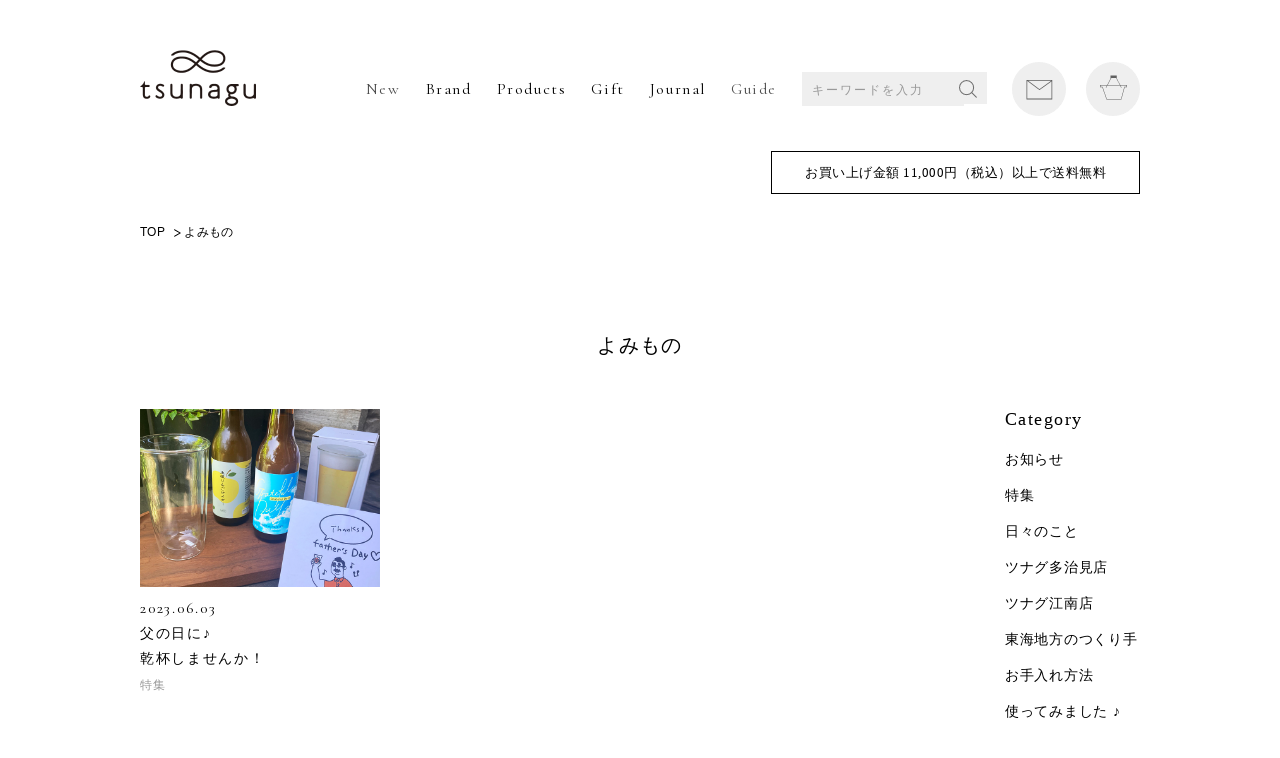

--- FILE ---
content_type: text/html; charset=UTF-8
request_url: https://blog.tsunagu-life.com/tag/%E3%82%AF%E3%83%A9%E3%83%95%E3%83%88%E3%83%93%E3%83%BC%E3%83%AB
body_size: 99657
content:
<!DOCTYPE html>
<html lang="jp" prefix="og: http://ogp.me/ns# fb: http://www.facebook.com/2008/fbml">

<head>
  <!-- Google Tag Manager -->
  <script>
    (function(w, d, s, l, i) {
      w[l] = w[l] || [];
      w[l].push({
        'gtm.start': new Date().getTime(),
        event: 'gtm.js'
      });
      var f = d.getElementsByTagName(s)[0],
        j = d.createElement(s),
        dl = l != 'dataLayer' ? '&l=' + l : '';
      j.async = true;
      j.src =
        'https://www.googletagmanager.com/gtm.js?id=' + i + dl;
      f.parentNode.insertBefore(j, f);
    })(window, document, 'script', 'dataLayer', 'GTM-MX9N5N4');
  </script>
  <!-- End Google Tag Manager -->
  <meta charset="utf-8">
  <meta http-equiv="X-UA-Compatible" content="IE=edge,chrome=1">
  <meta name="viewport" content="width=device-width">

  <meta name="description" content="">
  <meta name="Copyright" content="&copy;chisoukomono">
  <title>クラフトビール | tsunagu−日本の手仕事から生まれる生活道具の店−</title>

  <!--[if lt IE 9]>
<script src="https://blog.tsunagu-life.com/cms/wp-content/themes/tsunagu2017/js/html5shiv.js"></script>
<script src="https://blog.tsunagu-life.com/cms/wp-content/themes/tsunagu2017/js/css3-mediaqueries.js"></script>
<![endif]-->

    <script src="https://blog.tsunagu-life.com/cms/wp-content/themes/tsunagu2017/js/jquery-1.12.3.min.js"></script>
  <script src="https://blog.tsunagu-life.com/cms/wp-content/themes/tsunagu2017/js/jquery.easing.1.3.js"></script>
  <script src="https://blog.tsunagu-life.com/cms/wp-content/themes/tsunagu2017/js/jquery.bxslider/jquery.bxslider.min.js"></script>
  <script src="https://blog.tsunagu-life.com/cms/wp-content/themes/tsunagu2017/js/default.js"></script>

  <meta property="og:image" content="https://blog.tsunagu-life.com/cms/wp-content/themes/tsunagu2017/images/common/OGP_life.jpg">
  <link rel="icon" href="https://blog.tsunagu-life.com/cms/wp-content/themes/tsunagu2017/images/top/favicon.ico" type="image/vnd.microsoft.icon">

  <meta name='robots' content='max-image-preview:large' />
<link rel='dns-prefetch' href='//s.w.org' />
<link rel="alternate" type="application/rss+xml" title="tsunagu−日本の手仕事から生まれる生活道具の店− &raquo; クラフトビール タグのフィード" href="https://blog.tsunagu-life.com/tag/%e3%82%af%e3%83%a9%e3%83%95%e3%83%88%e3%83%93%e3%83%bc%e3%83%ab/feed" />
<script type="text/javascript">
window._wpemojiSettings = {"baseUrl":"https:\/\/s.w.org\/images\/core\/emoji\/13.1.0\/72x72\/","ext":".png","svgUrl":"https:\/\/s.w.org\/images\/core\/emoji\/13.1.0\/svg\/","svgExt":".svg","source":{"concatemoji":"https:\/\/blog.tsunagu-life.com\/cms\/wp-includes\/js\/wp-emoji-release.min.js?ver=5.9.12"}};
/*! This file is auto-generated */
!function(e,a,t){var n,r,o,i=a.createElement("canvas"),p=i.getContext&&i.getContext("2d");function s(e,t){var a=String.fromCharCode;p.clearRect(0,0,i.width,i.height),p.fillText(a.apply(this,e),0,0);e=i.toDataURL();return p.clearRect(0,0,i.width,i.height),p.fillText(a.apply(this,t),0,0),e===i.toDataURL()}function c(e){var t=a.createElement("script");t.src=e,t.defer=t.type="text/javascript",a.getElementsByTagName("head")[0].appendChild(t)}for(o=Array("flag","emoji"),t.supports={everything:!0,everythingExceptFlag:!0},r=0;r<o.length;r++)t.supports[o[r]]=function(e){if(!p||!p.fillText)return!1;switch(p.textBaseline="top",p.font="600 32px Arial",e){case"flag":return s([127987,65039,8205,9895,65039],[127987,65039,8203,9895,65039])?!1:!s([55356,56826,55356,56819],[55356,56826,8203,55356,56819])&&!s([55356,57332,56128,56423,56128,56418,56128,56421,56128,56430,56128,56423,56128,56447],[55356,57332,8203,56128,56423,8203,56128,56418,8203,56128,56421,8203,56128,56430,8203,56128,56423,8203,56128,56447]);case"emoji":return!s([10084,65039,8205,55357,56613],[10084,65039,8203,55357,56613])}return!1}(o[r]),t.supports.everything=t.supports.everything&&t.supports[o[r]],"flag"!==o[r]&&(t.supports.everythingExceptFlag=t.supports.everythingExceptFlag&&t.supports[o[r]]);t.supports.everythingExceptFlag=t.supports.everythingExceptFlag&&!t.supports.flag,t.DOMReady=!1,t.readyCallback=function(){t.DOMReady=!0},t.supports.everything||(n=function(){t.readyCallback()},a.addEventListener?(a.addEventListener("DOMContentLoaded",n,!1),e.addEventListener("load",n,!1)):(e.attachEvent("onload",n),a.attachEvent("onreadystatechange",function(){"complete"===a.readyState&&t.readyCallback()})),(n=t.source||{}).concatemoji?c(n.concatemoji):n.wpemoji&&n.twemoji&&(c(n.twemoji),c(n.wpemoji)))}(window,document,window._wpemojiSettings);
</script>
<style type="text/css">
img.wp-smiley,
img.emoji {
	display: inline !important;
	border: none !important;
	box-shadow: none !important;
	height: 1em !important;
	width: 1em !important;
	margin: 0 0.07em !important;
	vertical-align: -0.1em !important;
	background: none !important;
	padding: 0 !important;
}
</style>
	<link rel='stylesheet' id='wp-block-library-css'  href='https://blog.tsunagu-life.com/cms/wp-includes/css/dist/block-library/style.min.css?ver=5.9.12' type='text/css' media='all' />
<style id='global-styles-inline-css' type='text/css'>
body{--wp--preset--color--black: #000000;--wp--preset--color--cyan-bluish-gray: #abb8c3;--wp--preset--color--white: #ffffff;--wp--preset--color--pale-pink: #f78da7;--wp--preset--color--vivid-red: #cf2e2e;--wp--preset--color--luminous-vivid-orange: #ff6900;--wp--preset--color--luminous-vivid-amber: #fcb900;--wp--preset--color--light-green-cyan: #7bdcb5;--wp--preset--color--vivid-green-cyan: #00d084;--wp--preset--color--pale-cyan-blue: #8ed1fc;--wp--preset--color--vivid-cyan-blue: #0693e3;--wp--preset--color--vivid-purple: #9b51e0;--wp--preset--gradient--vivid-cyan-blue-to-vivid-purple: linear-gradient(135deg,rgba(6,147,227,1) 0%,rgb(155,81,224) 100%);--wp--preset--gradient--light-green-cyan-to-vivid-green-cyan: linear-gradient(135deg,rgb(122,220,180) 0%,rgb(0,208,130) 100%);--wp--preset--gradient--luminous-vivid-amber-to-luminous-vivid-orange: linear-gradient(135deg,rgba(252,185,0,1) 0%,rgba(255,105,0,1) 100%);--wp--preset--gradient--luminous-vivid-orange-to-vivid-red: linear-gradient(135deg,rgba(255,105,0,1) 0%,rgb(207,46,46) 100%);--wp--preset--gradient--very-light-gray-to-cyan-bluish-gray: linear-gradient(135deg,rgb(238,238,238) 0%,rgb(169,184,195) 100%);--wp--preset--gradient--cool-to-warm-spectrum: linear-gradient(135deg,rgb(74,234,220) 0%,rgb(151,120,209) 20%,rgb(207,42,186) 40%,rgb(238,44,130) 60%,rgb(251,105,98) 80%,rgb(254,248,76) 100%);--wp--preset--gradient--blush-light-purple: linear-gradient(135deg,rgb(255,206,236) 0%,rgb(152,150,240) 100%);--wp--preset--gradient--blush-bordeaux: linear-gradient(135deg,rgb(254,205,165) 0%,rgb(254,45,45) 50%,rgb(107,0,62) 100%);--wp--preset--gradient--luminous-dusk: linear-gradient(135deg,rgb(255,203,112) 0%,rgb(199,81,192) 50%,rgb(65,88,208) 100%);--wp--preset--gradient--pale-ocean: linear-gradient(135deg,rgb(255,245,203) 0%,rgb(182,227,212) 50%,rgb(51,167,181) 100%);--wp--preset--gradient--electric-grass: linear-gradient(135deg,rgb(202,248,128) 0%,rgb(113,206,126) 100%);--wp--preset--gradient--midnight: linear-gradient(135deg,rgb(2,3,129) 0%,rgb(40,116,252) 100%);--wp--preset--duotone--dark-grayscale: url('#wp-duotone-dark-grayscale');--wp--preset--duotone--grayscale: url('#wp-duotone-grayscale');--wp--preset--duotone--purple-yellow: url('#wp-duotone-purple-yellow');--wp--preset--duotone--blue-red: url('#wp-duotone-blue-red');--wp--preset--duotone--midnight: url('#wp-duotone-midnight');--wp--preset--duotone--magenta-yellow: url('#wp-duotone-magenta-yellow');--wp--preset--duotone--purple-green: url('#wp-duotone-purple-green');--wp--preset--duotone--blue-orange: url('#wp-duotone-blue-orange');--wp--preset--font-size--small: 13px;--wp--preset--font-size--medium: 20px;--wp--preset--font-size--large: 36px;--wp--preset--font-size--x-large: 42px;}.has-black-color{color: var(--wp--preset--color--black) !important;}.has-cyan-bluish-gray-color{color: var(--wp--preset--color--cyan-bluish-gray) !important;}.has-white-color{color: var(--wp--preset--color--white) !important;}.has-pale-pink-color{color: var(--wp--preset--color--pale-pink) !important;}.has-vivid-red-color{color: var(--wp--preset--color--vivid-red) !important;}.has-luminous-vivid-orange-color{color: var(--wp--preset--color--luminous-vivid-orange) !important;}.has-luminous-vivid-amber-color{color: var(--wp--preset--color--luminous-vivid-amber) !important;}.has-light-green-cyan-color{color: var(--wp--preset--color--light-green-cyan) !important;}.has-vivid-green-cyan-color{color: var(--wp--preset--color--vivid-green-cyan) !important;}.has-pale-cyan-blue-color{color: var(--wp--preset--color--pale-cyan-blue) !important;}.has-vivid-cyan-blue-color{color: var(--wp--preset--color--vivid-cyan-blue) !important;}.has-vivid-purple-color{color: var(--wp--preset--color--vivid-purple) !important;}.has-black-background-color{background-color: var(--wp--preset--color--black) !important;}.has-cyan-bluish-gray-background-color{background-color: var(--wp--preset--color--cyan-bluish-gray) !important;}.has-white-background-color{background-color: var(--wp--preset--color--white) !important;}.has-pale-pink-background-color{background-color: var(--wp--preset--color--pale-pink) !important;}.has-vivid-red-background-color{background-color: var(--wp--preset--color--vivid-red) !important;}.has-luminous-vivid-orange-background-color{background-color: var(--wp--preset--color--luminous-vivid-orange) !important;}.has-luminous-vivid-amber-background-color{background-color: var(--wp--preset--color--luminous-vivid-amber) !important;}.has-light-green-cyan-background-color{background-color: var(--wp--preset--color--light-green-cyan) !important;}.has-vivid-green-cyan-background-color{background-color: var(--wp--preset--color--vivid-green-cyan) !important;}.has-pale-cyan-blue-background-color{background-color: var(--wp--preset--color--pale-cyan-blue) !important;}.has-vivid-cyan-blue-background-color{background-color: var(--wp--preset--color--vivid-cyan-blue) !important;}.has-vivid-purple-background-color{background-color: var(--wp--preset--color--vivid-purple) !important;}.has-black-border-color{border-color: var(--wp--preset--color--black) !important;}.has-cyan-bluish-gray-border-color{border-color: var(--wp--preset--color--cyan-bluish-gray) !important;}.has-white-border-color{border-color: var(--wp--preset--color--white) !important;}.has-pale-pink-border-color{border-color: var(--wp--preset--color--pale-pink) !important;}.has-vivid-red-border-color{border-color: var(--wp--preset--color--vivid-red) !important;}.has-luminous-vivid-orange-border-color{border-color: var(--wp--preset--color--luminous-vivid-orange) !important;}.has-luminous-vivid-amber-border-color{border-color: var(--wp--preset--color--luminous-vivid-amber) !important;}.has-light-green-cyan-border-color{border-color: var(--wp--preset--color--light-green-cyan) !important;}.has-vivid-green-cyan-border-color{border-color: var(--wp--preset--color--vivid-green-cyan) !important;}.has-pale-cyan-blue-border-color{border-color: var(--wp--preset--color--pale-cyan-blue) !important;}.has-vivid-cyan-blue-border-color{border-color: var(--wp--preset--color--vivid-cyan-blue) !important;}.has-vivid-purple-border-color{border-color: var(--wp--preset--color--vivid-purple) !important;}.has-vivid-cyan-blue-to-vivid-purple-gradient-background{background: var(--wp--preset--gradient--vivid-cyan-blue-to-vivid-purple) !important;}.has-light-green-cyan-to-vivid-green-cyan-gradient-background{background: var(--wp--preset--gradient--light-green-cyan-to-vivid-green-cyan) !important;}.has-luminous-vivid-amber-to-luminous-vivid-orange-gradient-background{background: var(--wp--preset--gradient--luminous-vivid-amber-to-luminous-vivid-orange) !important;}.has-luminous-vivid-orange-to-vivid-red-gradient-background{background: var(--wp--preset--gradient--luminous-vivid-orange-to-vivid-red) !important;}.has-very-light-gray-to-cyan-bluish-gray-gradient-background{background: var(--wp--preset--gradient--very-light-gray-to-cyan-bluish-gray) !important;}.has-cool-to-warm-spectrum-gradient-background{background: var(--wp--preset--gradient--cool-to-warm-spectrum) !important;}.has-blush-light-purple-gradient-background{background: var(--wp--preset--gradient--blush-light-purple) !important;}.has-blush-bordeaux-gradient-background{background: var(--wp--preset--gradient--blush-bordeaux) !important;}.has-luminous-dusk-gradient-background{background: var(--wp--preset--gradient--luminous-dusk) !important;}.has-pale-ocean-gradient-background{background: var(--wp--preset--gradient--pale-ocean) !important;}.has-electric-grass-gradient-background{background: var(--wp--preset--gradient--electric-grass) !important;}.has-midnight-gradient-background{background: var(--wp--preset--gradient--midnight) !important;}.has-small-font-size{font-size: var(--wp--preset--font-size--small) !important;}.has-medium-font-size{font-size: var(--wp--preset--font-size--medium) !important;}.has-large-font-size{font-size: var(--wp--preset--font-size--large) !important;}.has-x-large-font-size{font-size: var(--wp--preset--font-size--x-large) !important;}
</style>
<link rel='stylesheet' id='wp-pagenavi-css'  href='https://blog.tsunagu-life.com/cms/wp-content/plugins/wp-pagenavi/pagenavi-css.css?ver=2.70' type='text/css' media='all' />
<link rel="https://api.w.org/" href="https://blog.tsunagu-life.com/wp-json/" /><link rel="alternate" type="application/json" href="https://blog.tsunagu-life.com/wp-json/wp/v2/tags/419" /><link rel="EditURI" type="application/rsd+xml" title="RSD" href="https://blog.tsunagu-life.com/cms/xmlrpc.php?rsd" />

</head>

<body id="top">
  <!-- Google Tag Manager (noscript) -->
  <noscript><iframe src="https://www.googletagmanager.com/ns.html?id=GTM-MX9N5N4" height="0" width="0" style="display:none;visibility:hidden"></iframe></noscript>
  <!-- End Google Tag Manager (noscript) -->
  <noscript>JavascriptがOFFのため正しく表示されない可能性があります。</noscript>
  <script type="text/javascript" src="//typesquare.com/accessor/script/typesquare.js?cA3lkCPrzQk%3D" charset="utf-8"></script>
  <link href="https://fonts.googleapis.com/css?family=Cormorant+Garamond" rel="stylesheet">
  <link rel="stylesheet" type="text/css" media="all" href="https://blog.tsunagu-life.com/cms/wp-content/themes/tsunagu2017/js/jquery.bxslider/jquery.bxslider.min.css">
  <link rel="stylesheet" type="text/css" media="all" href="https://blog.tsunagu-life.com/cms/wp-content/themes/tsunagu2017/style.css">
  <!-- [ wrap ] -->
    <div id="wrap" class="onlinestore home 13781.html">

    <!-- [ header ] -->
    <div id="header" class="view_pc">
      <h1 class="logo"><a href="https://tsunagu-life.com/" class="fade"><img src="https://blog.tsunagu-life.com/cms/wp-content/themes/tsunagu2017/images/img_logo-n.png" alt="tsunagu"></a></h1>
      <div class="gnavi">
        <ul class="list list-n">
          <li><a href="https://tsunagu.shop-pro.jp/?mode=grp&amp;gid=1709524" class="fade" style="opacity: 0.7;">New</a></li>
          <li><a href="https://tsunagu.shop-pro.jp/?mode=grp&amp;gid=1709489" class="fade">Brand</a></li>
          <li class="dropdown"><i class="iconarrow"></i>
            <div class="ccc"></div>Products
            <div class="dropdown-content">
              <ul>
                <li><a href="https://tsunagu-life.com/?mode=grp&amp;gid=1709513">
                    <p>組合せ<br>ギフトセット</p>
                  </a>
                </li>
                <li><a href="https://tsunagu.shop-pro.jp/?mode=grp&amp;gid=2463797">
                    <p>食卓の器・小物</p>
                  </a>
                </li>
                <li><a href="https://tsunagu.shop-pro.jp/?mode=grp&amp;gid=2463796">
                    <p>キッチンの道具</p>
                  </a>
                </li>
                <li><a href="https://tsunagu.shop-pro.jp/?mode=grp&amp;gid=2463800">
                    <p>フード・ドリンク</p>
                  </a>
                </li>
                <li><a href="https://tsunagu.shop-pro.jp/?mode=grp&amp;gid=2463802">
                    <p>日用品雑貨・文具</p>
                  </a>
                </li>
                <li><a href="https://tsunagu.shop-pro.jp/?mode=grp&amp;gid=2463804">
                    <p>リラックス・<br>ボディケア</p>
                  </a>
                </li>
                <li><a href="https://tsunagu.shop-pro.jp/?mode=grp&amp;gid=2463805">
                    <p>ベビー・キッズ</p>
                  </a>
                </li>
                <li><a href="https://tsunagu.shop-pro.jp/?mode=grp&amp;gid=2463806">
                    <p>ファッション・<br>小物</p>
                  </a>
                </li>
                <li><a href="https://tsunagu.shop-pro.jp/?mode=grp&amp;gid=2463807">
                    <p>インテリア雑貨・<br>アート</p>
                  </a>
                </li>
                <li><a href="https://tsunagu.shop-pro.jp/?mode=grp&amp;gid=2465105">
                    <p>実店舗のみ<br>取り扱い商品</p>
                  </a>
                </li>
                <li><a href="https://tsunagu.shop-pro.jp/?mode=grp&amp;gid=2465123">
                    <p>その他</p>
                  </a>
                </li>
              </ul>
            </div>
          </li>

          <li><a href="https://tsunagu.shop-pro.jp/?mode=grp&amp;gid=1709513" class="fade">Gift</a></li>
          <li><a href="/blog" class="fade" style="opacity: 1;">Journal</a></li>
          <li><a href="https://tsunagu.shop-pro.jp/?mode=sk" class="fade" style="opacity: 0.7;">Guide</a></li>
          <li class="search-life">
            <a class="btn_search_sp js-searchBox visible-xs" href="javascript:;"><span></span></a>
            <form action="https://tsunagu.shop-pro.jp/" method="get" class="searchform">
              <input type="hidden" name="mode" value="srh">
              <input type="text" name="keyword" placeholder="キーワードを入力"> <button class="btnSearch">SEARCH</button>
            </form>
          </li>
          <li class="mail"><a href="https://tsunagu.shop-pro.jp/secure/?mode=inq&amp;shop_back_url=https%3A%2F%2Ftsunagu.shop-pro.jp%2F&amp;shop_id=PA01164657" class="fade" style="opacity: 1;"><span>Mail</span></a></li>
          <li class="cart"><a href="https://tsunagu.shop-pro.jp/cart/proxy/basket?shop_id=PA01164657&amp;shop_domain=tsunagu.shop-pro.jp" class="fade" style="opacity: 1;"><span>Cart</span></a></li>
        </ul>
      </div>
    </div>
    <div id="header" class="view_sp">
      <ul class="navList">
        <li class="home"><a href="http://tsunagu.shop-pro.jp/"></a></li>
        <li class="cart"><a href="https://tsunagu.shop-pro.jp/cart/proxy/basket?shop_id=PA01164657&amp;shop_domain=tsunagu.shop-pro.jp"></a></li>
        <li class="menu"><a href="javascript:void(0)"></a></li>
      </ul>

      <div class="gnavi_sp">
        <div class="inner">
          <p class="cart"><a href="https://tsunagu.shop-pro.jp/cart/"></a></p>
          <p class="close">メニューを閉じる</p>
        </div>
        <div class="navTop">
          <a href="https://tsunagu.shop-pro.jp/secure/?tid=4&amp;shop_id=PA01164657&amp;tmpl_type=52&amp;mode=myaccount" class="navItm checkout">ログイン</a>
          <a href="https://tsunagu.shop-pro.jp/cart/#signup" class="navItm signup">新規会員登録</a>
        </div>
        <div class="search-life">
          <!-- <a href="https://tsunagu.shop-pro.jp/?mode=srh&keyword="></a> -->
          <a class="btn_search_sp js-searchBox visible-xs" href="javascript:;"><span></span></a>
          <form action="https://tsunagu.shop-pro.jp/" method="get" class="searchform">
            <input type="hidden" name="mode" value="srh">
            <input type="text" name="keyword" placeholder="キーワードを入力"> <button class="btnSearch">SEARCH</button>
          </form>
        </div>

        <div class="navTop">
          <a class="navItm wd100 hasSubb">お買いもの</a>
          <ul class="list_cat">
            <li><a href="https://tsunagu.shop-pro.jp/?mode=grp&amp;gid=1709513">組合せギフトセット</a></li>
            <li><a href="https://tsunagu.shop-pro.jp/?mode=grp&amp;gid=2463797">食卓の器・小物</a></li>
            <li><a href="https://tsunagu.shop-pro.jp/?mode=grp&amp;gid=2463796">キッチンの道具</a></li>
            <li><a href="https://tsunagu.shop-pro.jp/?mode=grp&amp;gid=2463800">フード・ドリンク</a></li>
            <li><a href="https://tsunagu.shop-pro.jp/?mode=grp&amp;gid=2463802">日用品雑貨・文具</a></li>
            <li><a href="https://tsunagu.shop-pro.jp/?mode=grp&amp;gid=2463804">リラックス・ボディケア</a></li>
            <li><a href="https://tsunagu.shop-pro.jp/?mode=grp&amp;gid=2463805">ベビー・キッズ</a></li>
            <li><a href="https://tsunagu.shop-pro.jp/?mode=grp&amp;gid=2463806">ファッション・小物</a></li>
            <li><a href="https://tsunagu.shop-pro.jp/?mode=grp&amp;gid=2463807">インテリア雑貨・アート</a></li>
            <li><a href="https://tsunagu.shop-pro.jp/?mode=grp&amp;gid=2465105">実店舗のみ取り扱い商品</a></li>
            <li><a href="https://tsunagu.shop-pro.jp/?mode=grp&amp;gid=2465123">その他</a></li>
          </ul>
        </div>

        <div class="navBox blog">
          <ul class="footer__accor--list footer__accor--list-menusp">
            <li>
              <a class="has_sub" href="javascript:;">つくりてから探す</a>
              <ul class="sub">
                <li><a href="https://tsunagu.shop-pro.jp/?mode=cate&amp;cbid=1636981&amp;csid=0" class="fade">山本佐太郎商店 / まっちん（岐阜市）</a></li>
                <li><a href="https://tsunagu.shop-pro.jp/?mode=cate&amp;cbid=1443242&amp;csid=0" class="fade">古川紙工（岐阜県美濃市）</a></li>
                <li><a href="https://tsunagu.shop-pro.jp/?mode=cate&amp;cbid=2383671&amp;csid=0" class="fade">志津刃物製作所（岐阜県関市）</a></li>
                <li><a href="https://tsunagu.shop-pro.jp/?mode=cate&amp;cbid=2438226&amp;csid=0" class="fade">HAPPA STAND（岐阜県美濃市）</a></li>
                <li><a href="https://tsunagu.shop-pro.jp/?mode=cate&amp;cbid=2777091&amp;csid=0" class="fade">woodpecker（岐阜県北方町）</a></li>
                <li><a href="https://tsunagu.shop-pro.jp/?mode=cate&amp;cbid=1970724&amp;csid=0" class="fade">KANEAKI SAKAI POTTERY(岐阜県土岐市）</a></li>
                <li><a href="https://tsunagu.shop-pro.jp/?mode=cate&amp;cbid=1626336&amp;csid=0" class="fade">miyama/ 深山（岐阜県瑞浪市）</a></li>
                <li><a href="https://tsunagu.shop-pro.jp/?mode=cate&amp;cbid=2770059&amp;csid=0" class="fade">カネコ小兵製陶所（岐阜県土岐市）</a></li>
                <li><a href="https://tsunagu.shop-pro.jp/?mode=cate&amp;cbid=2765281&amp;csid=0" class="fade">SAKUZAN / 作山窯（岐阜県土岐市）</a></li>
                <li><a href="https://tsunagu.shop-pro.jp/?mode=cate&amp;cbid=2667755&amp;csid=0" class="fade">iiwan（愛知県新城市）</a></li>
                <li><a href="https://tsunagu.shop-pro.jp/?mode=cate&amp;cbid=2716557&amp;csid=0" class="fade">SWAAN4RLBERG / スワンアルバーグ（愛知県東浦町）</a></li>
                <li><a href="https://tsunagu.shop-pro.jp/?mode=cate&amp;cbid=2741034&amp;csid=0" class="fade">HUIS. / ハウス（静岡・遠州）</a></li>
                <li><a href="https://tsunagu.shop-pro.jp/?mode=cate&amp;cbid=1443225&amp;csid=0" class="fade">4TH-MARKET（三重）</a></li>
                <li><a href="https://tsunagu.shop-pro.jp/?mode=cate&amp;cbid=2777359&amp;csid=0" class="fade">tsunagu酒 (東海地方）</a></li>
                <li><a href="https://tsunagu.shop-pro.jp/?mode=cate&amp;cbid=2664227&amp;csid=0" class="fade">tsunagu実店舗のみの取扱商品</a></li>
                <li><a href="https://tsunagu.shop-pro.jp/?mode=cate&amp;cbid=1291586&amp;csid=0" class="fade">高橋工芸（北海道）</a></li>
                <li><a href="https://tsunagu.shop-pro.jp/?mode=cate&amp;cbid=2635962&amp;csid=0" class="fade">mizuiro（青森）</a></li>
                <li><a href="https://tsunagu.shop-pro.jp/?mode=cate&amp;cbid=1291585&amp;csid=0" class="fade">柴田慶信商店(秋田）</a></li>
                <li><a href="https://tsunagu.shop-pro.jp/?mode=cate&amp;cbid=2750202&amp;csid=0" class="fade">リンゴリらっぱ（山形）</a></li>
                <li><a href="https://tsunagu.shop-pro.jp/?mode=cate&amp;cbid=1443230&amp;csid=0" class="fade">工房アイザワ（新潟）</a></li>
                <li><a href="https://tsunagu.shop-pro.jp/?mode=cate&amp;cbid=1785341&amp;csid=0" class="fade">G.F.G.S.（新潟）</a></li>
                <li><a href="https://tsunagu.shop-pro.jp/?mode=cate&amp;cbid=2615164&amp;csid=0" class="fade">アレコレ（新潟）</a></li>
                <li><a href="https://tsunagu.shop-pro.jp/?mode=cate&amp;cbid=1443237&amp;csid=0" class="fade">漆琳堂（福井）</a></li>
                <li><a href="https://tsunagu.shop-pro.jp/?mode=cate&amp;cbid=1290805&amp;csid=0" class="fade">FUTAGAMI（富山）</a></li>
                <li><a href="https://tsunagu.shop-pro.jp/?mode=cate&amp;cbid=1626322&amp;csid=0" class="fade">TORCH（群馬）</a></li>
                <li><a href="https://tsunagu.shop-pro.jp/?mode=cate&amp;cbid=1636978&amp;csid=0" class="fade">tonbi coffee（群馬）</a></li>
                <li><a href="https://tsunagu.shop-pro.jp/?mode=cate&amp;cbid=2658070&amp;csid=0" class="fade">Mishim +新井尋詞（埼玉・常滑）</a></li>
                <li><a href="https://tsunagu.shop-pro.jp/?mode=cate&amp;cbid=2605885&amp;csid=0" class="fade">野田琺瑯（東京・栃木）</a></li>
                <li><a href="https://tsunagu.shop-pro.jp/?mode=cate&amp;cbid=2734344&amp;csid=0" class="fade">松野屋（東京）</a></li>
                <li><a href="https://tsunagu.shop-pro.jp/?mode=cate&amp;cbid=2610819&amp;csid=0" class="fade">白木屋伝兵衛（東京）</a></li>
                <li><a href="https://tsunagu.shop-pro.jp/?mode=cate&amp;cbid=1443229&amp;csid=0" class="fade">木村硝子店（東京）</a></li>
                <li><a href="https://tsunagu.shop-pro.jp/?mode=cate&amp;cbid=2580572&amp;csid=0" class="fade">かまわぬ（東京）</a></li>
                <li><a href="https://tsunagu.shop-pro.jp/?mode=cate&amp;cbid=1443236&amp;csid=0" class="fade">松山油脂（山梨・東京）</a></li>
                <li><a href="https://tsunagu.shop-pro.jp/?mode=cate&amp;cbid=2399390&amp;csid=0" class="fade">カミツレ研究所(長野）</a></li>
                <li><a href="https://tsunagu.shop-pro.jp/?mode=cate&amp;cbid=1291588&amp;csid=0" class="fade">アトリエｍ4（長野）</a></li>
                <li><a href="https://tsunagu.shop-pro.jp/?mode=cate&amp;cbid=1286656&amp;csid=0" class="fade">中川政七商店（奈良）</a></li>
                <li><a href="https://tsunagu.shop-pro.jp/?mode=cate&amp;cbid=1626775&amp;csid=0" class="fade">Hoffmann/ORGANIC GARDEN（奈良）</a></li>
                <li><a href="https://tsunagu.shop-pro.jp/?mode=cate&amp;cbid=2219915&amp;csid=0" class="fade">made in west（関西）</a></li>
                <li><a href="https://tsunagu.shop-pro.jp/?mode=cate&amp;cbid=2744526&amp;csid=0" class="fade">BIRDS' WORDS（大阪）</a></li>
                <li><a href="https://tsunagu.shop-pro.jp/?mode=cate&amp;cbid=2741038&amp;csid=0" class="fade">HASHIMOTO NAOKO / はしもとなおこ（大阪）</a></li>
                <li><a href="https://tsunagu.shop-pro.jp/?mode=cate&amp;cbid=2123692&amp;csid=0" class="fade">SASAWASHI（大阪）</a></li>
                <li><a href="https://tsunagu.shop-pro.jp/?mode=cate&amp;cbid=2556366&amp;csid=0" class="fade">YES CRAFTS（大阪）</a></li>
                <li><a href="https://tsunagu.shop-pro.jp/?mode=cate&amp;cbid=2730087&amp;csid=0" class="fade">crep/山陽製紙（大阪）</a></li>
                <li><a href="https://tsunagu.shop-pro.jp/?mode=cate&amp;cbid=1443240&amp;csid=0" class="fade">kontex（愛媛）</a></li>
                <li><a href="https://tsunagu.shop-pro.jp/?mode=cate&amp;cbid=2741118&amp;csid=0" class="fade">筒井時正玩具花火製造所（福岡）</a></li>
                <li><a href="https://tsunagu.shop-pro.jp/?mode=cate&amp;cbid=2614196&amp;csid=0" class="fade">GOOD WEAVER（福岡）</a></li>
                <li><a href="https://tsunagu.shop-pro.jp/?mode=cate&amp;cbid=1443226&amp;csid=0" class="fade">BARBAR 馬場商店（長崎）</a></li>
                <li><a href="https://tsunagu.shop-pro.jp/?mode=cate&amp;cbid=2593900&amp;csid=0" class="fade">マルヒロ（長崎/佐賀）</a></li>
                <li><a href="https://tsunagu.shop-pro.jp/?mode=cate&amp;cbid=1622296&amp;csid=0" class="fade">garota/toelle（鹿児島）</a></li>
                <li><a href="https://tsunagu.shop-pro.jp/?mode=cate&amp;cbid=2759075&amp;csid=0" class="fade">moily /モイリー (カンボジア）</a></li>
                <li><a href="https://tsunagu.shop-pro.jp/?mode=cate&amp;cbid=2765631&amp;csid=0" class="fade">LAPUAN KANKURIT （北欧）</a></li>
                <li><a href="https://tsunagu.shop-pro.jp/?mode=cate&amp;cbid=1626316&amp;csid=0" class="fade">その他の作りて</a></li>
                <li><a href="https://tsunagu.shop-pro.jp/?mode=cate&amp;cbid=1614040&amp;csid=0" class="fade">ラッピング</a></li>

              </ul>
            </li>
          </ul>
        </div>
        <div class="navTop">
          <a href="https://tsunagu.shop-pro.jp/?mode=grp&amp;gid=2449007" target="_blank" class="navItm wd100">ギフト対応について</a>
        </div>
        <div class="navBox blog">
          <ul class="footer__accor--list footer__accor--list-menusp">
            <li><a class="has_sub" href="javascript:;">ショッピングガイド</a>
              <ul class="sub list_cat list_cat-npd ">
                <li><a href="https://tsunagu.shop-pro.jp/?mode=sk">ショッピングガイド</a></li>
                <li><a href="https://tsunagu.shop-pro.jp/?mode=sk#guide1" class="closeup">特定商取引法に基づく表記</a></li>
                <li><a href="https://tsunagu.shop-pro.jp/?mode=sk#guide2" class="closeup">お支払い方法について</a></li>
                <li><a href="https://tsunagu.shop-pro.jp/?mode=sk#guide3" class="closeup">配送方法・送料について</a></li>
                <li><a href="https://tsunagu.shop-pro.jp/?mode=sk#order" class="closeup">ギフトのご注文について</a></li>
              </ul>
            </li>
            <li><a class="has_sub" href="javascript:;">よみもの</a>
              <ul id="lst_cat" class="sub list_cat list_cat-npd">
                <li><a href="https://blog.tsunagu-life.com/blog?_ga=2.258097548.70278994.1636362211-768848169.1622095889">記事一覧</a></li>
              </ul>
            </li>
          </ul>
        </div>
        <div class="navTop">
          <a href="https://tsunagu.shop-pro.jp/cart/#/signup" class="navItm wd100">メールマガジン</a>
        </div>
        <div class="navTop">
          <a href="https://tsunagu.shop-pro.jp/secure/?mode=inq&amp;shop_id=PA01164657" class="navItm wd100">お問い合わせ</a>
        </div>
        <div class="navTop">
          <a href="https://tsunagu.shop-pro.jp/?mode=privacy" class="navItm wd100"><span>プライバシーポリシー</span></a>
        </div>

        <div class="innerBottom">
          <p class="close">メニューを閉じる</p>
        </div>

      </div>

    </div>
    <div class="cmn_notice cmn_notice-n"><span>お買い上げ金額 11,000円（税込）以上で送料無料</span></div>
    <!-- <div class="cmn_notice cmn_notice-n"><span><picture>
  <source srcset="https://blog.tsunagu-life.com/shopimg/txtt-sp.svg" media="(max-width: 767px)">
  <source srcset="https://blog.tsunagu-life.com/shopimg/txtt.svg">
  <img src="https://blog.tsunagu-life.com/shopimg/txtt.svg" alt="">
</picture></span></div> -->
    <!-- [ /header ] -->
    <div id="header-search" class="header__search">
      <div class="searchBox">
        <div class="inSearch">
          <div class="searchForm">
            <p class="icon_search">&nbsp;</p>
            <p class="close_search js-closeSearch">&nbsp;</p>
            <script>
              (function() {
                var cx = 'f4ee51f8fd0589404';
                var gcse = document.createElement('script');
                gcse.type = 'text/javascript';
                gcse.async = true;
                gcse.src = 'https://cse.google.com/cse.js?cx=' + cx;
                var s = document.getElementsByTagName('script')[0];
                s.parentNode.insertBefore(gcse, s);
              })();
            </script>
            <gcse:search></gcse:search>
          </div>
        </div>
      </div>
    </div>
<!-- [ contentsArea ] -->
<div id="contentsArea" class="blog blog-mdf">
	<div class="breadcrumbs">
		<ul>
			<li><a href="/">TOP</a></li>
			<li>よみもの </li>
		</ul>
	</div>
	<h2 class="ttl_main">Journal</h2>
	<p class="ttl_heading">よみもの</p>


	<div class="box cat sp">
		<div class="ttl ttl--archive">
			<p class="jp">カテゴリーで絞り込む</p>
						<select onchange="location = this.value;">
				<option>CATEGORY</option>
				 <option value="https://blog.tsunagu-life.com/category/information">お知らせ (363)</option> <option value="https://blog.tsunagu-life.com/category/news-story">特集 (19)</option> <option value="https://blog.tsunagu-life.com/category/%e3%82%88%e3%81%bf%e3%82%82%e3%81%ae">日々のこと (370)</option><option value="https://blog.tsunagu-life.com/category/%e3%82%88%e3%81%bf%e3%82%82%e3%81%ae/tsunagu%e5%a4%9a%e6%b2%bb%e8%a6%8b%e5%ba%97 ">&nbsp; &nbsp;ツナグ多治見店 (370)</option><option value="https://blog.tsunagu-life.com/category/%e3%82%88%e3%81%bf%e3%82%82%e3%81%ae/tsunagu%e6%b1%9f%e5%8d%97%e5%ba%97 ">&nbsp; &nbsp;ツナグ江南店 (370)</option> <option value="https://blog.tsunagu-life.com/category/local">東海地方のつくり手 (10)</option> <option value="https://blog.tsunagu-life.com/category/%e3%81%8a%e6%89%8b%e5%85%a5%e3%82%8c%e6%96%b9%e6%b3%95">お手入れ方法 (1)</option> <option value="https://blog.tsunagu-life.com/category/usability">使ってみました ♪ (2)</option> <option value="https://blog.tsunagu-life.com/category/trivia">豆知識 (3)</option> <option value="https://blog.tsunagu-life.com/category/new-or-re-arrivval">新着・再入荷 (209)</option> <option value="https://blog.tsunagu-life.com/category/tsukuri">つくりて便り (22)</option> <option value="https://blog.tsunagu-life.com/category/%e6%9c%aa%e5%88%86%e9%a1%9e">未分類 (24)</option> <option value="https://blog.tsunagu-life.com/category/%e3%83%a1%e3%83%ab%e3%83%9e%e3%82%ac%e9%80%81%e4%bf%a1%e7%94%a8">メールマガジン (4)</option> <option value="https://blog.tsunagu-life.com/category/about-tsunagu">実店舗紹介 (2)</option>			</select>

		</div>
	</div>

	<!-- [ left ] -->
	<div class="left">
		<div class="lst">
								<div class="lst__item section">
						<a href="https://blog.tsunagu-life.com/news-story/13781.html" class="link"><div class="img"><img width="760" height="570" src="https://blog.tsunagu-life.com/cms/wp-content/uploads/2023/06/6ef183be765b5d0446aaa631850c1388.jpg" class="attachment-post-thumbnail size-post-thumbnail wp-post-image" alt="" srcset="https://blog.tsunagu-life.com/cms/wp-content/uploads/2023/06/6ef183be765b5d0446aaa631850c1388.jpg 760w, https://blog.tsunagu-life.com/cms/wp-content/uploads/2023/06/6ef183be765b5d0446aaa631850c1388-300x225.jpg 300w, https://blog.tsunagu-life.com/cms/wp-content/uploads/2023/06/6ef183be765b5d0446aaa631850c1388-700x525.jpg 700w" sizes="(max-width: 760px) 100vw, 760px" /></div></a>						<div class="img">
							<img src="https://blog.tsunagu-life.com/cms/wp-content/uploads/2023/06/ef50dced75a4e1fe734eb6497eeb7786-700x525.jpg" alt="">
						</div>
						<div class="info">
							<span class="date">2023.06.03</span>
							<h2 class="ttl">父の日に♪ <br>乾杯しませんか！</h2>
							<span class="cat"><a href="https://blog.tsunagu-life.com/category/news-story" rel="category tag">特集</a></span>
						</div>
					</div>
								<div class="pagenavi">
									</div>

					</div>


	</div>
	<!-- [ right ] -->
<div class="right">

  <div class="box cat ">
    <!-- <p class="ttl">Category</p> -->
    <p class="ttl">
      <span class="jp">カテゴリーで絞り込む</span>
      <span class="en">Category</span>
    </p>
    <ul class="list">
      	<li class="cat-item cat-item-3"><a href="https://blog.tsunagu-life.com/category/information" title="店舗やオンラインショップの営業に関するお知らせ。">お知らせ</a>
</li>
	<li class="cat-item cat-item-32"><a href="https://blog.tsunagu-life.com/category/news-story" title="◯◯◯特集、◯◯◯キャンペーンといったタイトルを付け、トップページの【特集枠】専用に起こす記事。">特集</a>
</li>
	<li class="cat-item cat-item-24"><a href="https://blog.tsunagu-life.com/category/%e3%82%88%e3%81%bf%e3%82%82%e3%81%ae" title="このカテゴリーをチェックしないとトップページに「よみもの」として表示されないのでご注意ください">日々のこと</a>
<ul class='children'>
	<li class="cat-item cat-item-30"><a href="https://blog.tsunagu-life.com/category/%e3%82%88%e3%81%bf%e3%82%82%e3%81%ae/tsunagu%e5%a4%9a%e6%b2%bb%e8%a6%8b%e5%ba%97" title="＝多治見スタッフからの親しみやすいブログ（方言も可）＝
日々の出来事（お天気のこと、季節や草花のこと、オンラインや実店舗のお客様との嬉しかったエピソードなど何でもOK）、
地域のイベント情報など。">ツナグ多治見店</a>
</li>
	<li class="cat-item cat-item-31"><a href="https://blog.tsunagu-life.com/category/%e3%82%88%e3%81%bf%e3%82%82%e3%81%ae/tsunagu%e6%b1%9f%e5%8d%97%e5%ba%97" title="＝江南スタッフからの親しみやすいブログ＝
江南店での日々の出来事（イベントの準備やしつらえのこと、入荷した商品のこと、お天気のこと、季節や草花のこと、ヤギのこと、お客様との嬉しかったエピソード、ラ・カーサ江南店での催しなど、なんでもOK）。">ツナグ江南店</a>
</li>
</ul>
</li>
	<li class="cat-item cat-item-29"><a href="https://blog.tsunagu-life.com/category/local" title="ご当地グルメならぬ、ご当地：東海地方（愛知・岐阜と、三重・静岡の一部）
古地図で言う尾張、三河、美濃、遠江、伊賀　のつくり手を紹介する記事。">東海地方のつくり手</a>
</li>
	<li class="cat-item cat-item-283"><a href="https://blog.tsunagu-life.com/category/%e3%81%8a%e6%89%8b%e5%85%a5%e3%82%8c%e6%96%b9%e6%b3%95">お手入れ方法</a>
</li>
	<li class="cat-item cat-item-208"><a href="https://blog.tsunagu-life.com/category/usability" title="実際に使ってみた感想や、おすすめの使い方">使ってみました ♪</a>
</li>
	<li class="cat-item cat-item-138"><a href="https://blog.tsunagu-life.com/category/trivia" title="お客様からのご質問が多い内容に対する回答、暮らしに役立つ情報など、知っていると得する豆知識など">豆知識</a>
</li>
	<li class="cat-item cat-item-5"><a href="https://blog.tsunagu-life.com/category/new-or-re-arrivval" title="今はカラーミー側でnewや再入荷マークをつけて表示したものがサイトトップ画面の新商品コーナーに表示されるので、今後は特にその新商品について詳しく語りたい時にチェックを入れて投稿する。">新着・再入荷</a>
</li>
	<li class="cat-item cat-item-6"><a href="https://blog.tsunagu-life.com/category/tsukuri" title="東海地方以外のつくり手の紹介。
今後はカラーミーの大カテゴリーでフリースペースを使って紹介していくので、ほとんど使わない。">つくりて便り</a>
</li>
	<li class="cat-item cat-item-1"><a href="https://blog.tsunagu-life.com/category/%e6%9c%aa%e5%88%86%e9%a1%9e">未分類</a>
</li>
	<li class="cat-item cat-item-317"><a href="https://blog.tsunagu-life.com/category/%e3%83%a1%e3%83%ab%e3%83%9e%e3%82%ac%e9%80%81%e4%bf%a1%e7%94%a8" title="メルマガ配信用HTML">メールマガジン</a>
</li>
	<li class="cat-item cat-item-343"><a href="https://blog.tsunagu-life.com/category/about-tsunagu" title="行ってみたくなるような、実店舗や店舗周辺の紹介">実店舗紹介</a>
</li>
    </ul>
  </div>


  <!-- <div class="box link">
<p class="ttl">Link</p>
<ul class="list">
<li><a href="https://www.tsunagu-life.com/">tsunaguホームページ</a></li>
<li><a href="https://tsunagu.shop-pro.jp/">オンラインショップ</a></li>
</ul>
</div> -->

  <div class="box archives pc">
    <p class="ttl">Archives</p>
    <p class="heading sp">選択してください</p>
    <ul class="list">
      <li id="year2025"><div class="dropdown">2025年 (2)</div><ul class="sub"><li><a href="https://blog.tsunagu-life.com/date/2025/11">11月 (1)</a></li><li><a href="https://blog.tsunagu-life.com/date/2025/7">7月 (1)</a></li></ul></li><li id="year2024"><div class="dropdown">2024年 (15)</div><ul class="sub"><li><a href="https://blog.tsunagu-life.com/date/2024/12">12月 (1)</a></li><li><a href="https://blog.tsunagu-life.com/date/2024/11">11月 (1)</a></li><li><a href="https://blog.tsunagu-life.com/date/2024/10">10月 (1)</a></li><li><a href="https://blog.tsunagu-life.com/date/2024/8">8月 (1)</a></li><li><a href="https://blog.tsunagu-life.com/date/2024/7">7月 (2)</a></li><li><a href="https://blog.tsunagu-life.com/date/2024/6">6月 (1)</a></li><li><a href="https://blog.tsunagu-life.com/date/2024/5">5月 (1)</a></li><li><a href="https://blog.tsunagu-life.com/date/2024/4">4月 (2)</a></li><li><a href="https://blog.tsunagu-life.com/date/2024/3">3月 (3)</a></li><li><a href="https://blog.tsunagu-life.com/date/2024/1">1月 (2)</a></li></ul></li><li id="year2023"><div class="dropdown">2023年 (66)</div><ul class="sub"><li><a href="https://blog.tsunagu-life.com/date/2023/12">12月 (4)</a></li><li><a href="https://blog.tsunagu-life.com/date/2023/11">11月 (7)</a></li><li><a href="https://blog.tsunagu-life.com/date/2023/10">10月 (8)</a></li><li><a href="https://blog.tsunagu-life.com/date/2023/9">9月 (4)</a></li><li><a href="https://blog.tsunagu-life.com/date/2023/8">8月 (3)</a></li><li><a href="https://blog.tsunagu-life.com/date/2023/7">7月 (5)</a></li><li><a href="https://blog.tsunagu-life.com/date/2023/6">6月 (6)</a></li><li><a href="https://blog.tsunagu-life.com/date/2023/5">5月 (4)</a></li><li><a href="https://blog.tsunagu-life.com/date/2023/4">4月 (2)</a></li><li><a href="https://blog.tsunagu-life.com/date/2023/3">3月 (9)</a></li><li><a href="https://blog.tsunagu-life.com/date/2023/2">2月 (5)</a></li><li><a href="https://blog.tsunagu-life.com/date/2023/1">1月 (9)</a></li></ul></li><li id="year2022"><div class="dropdown">2022年 (74)</div><ul class="sub"><li><a href="https://blog.tsunagu-life.com/date/2022/12">12月 (7)</a></li><li><a href="https://blog.tsunagu-life.com/date/2022/11">11月 (10)</a></li><li><a href="https://blog.tsunagu-life.com/date/2022/10">10月 (11)</a></li><li><a href="https://blog.tsunagu-life.com/date/2022/9">9月 (7)</a></li><li><a href="https://blog.tsunagu-life.com/date/2022/8">8月 (7)</a></li><li><a href="https://blog.tsunagu-life.com/date/2022/7">7月 (9)</a></li><li><a href="https://blog.tsunagu-life.com/date/2022/6">6月 (4)</a></li><li><a href="https://blog.tsunagu-life.com/date/2022/5">5月 (5)</a></li><li><a href="https://blog.tsunagu-life.com/date/2022/4">4月 (6)</a></li><li><a href="https://blog.tsunagu-life.com/date/2022/3">3月 (2)</a></li><li><a href="https://blog.tsunagu-life.com/date/2022/2">2月 (3)</a></li><li><a href="https://blog.tsunagu-life.com/date/2022/1">1月 (3)</a></li></ul></li><li id="year2021"><div class="dropdown">2021年 (47)</div><ul class="sub"><li><a href="https://blog.tsunagu-life.com/date/2021/12">12月 (10)</a></li><li><a href="https://blog.tsunagu-life.com/date/2021/11">11月 (4)</a></li><li><a href="https://blog.tsunagu-life.com/date/2021/10">10月 (5)</a></li><li><a href="https://blog.tsunagu-life.com/date/2021/9">9月 (2)</a></li><li><a href="https://blog.tsunagu-life.com/date/2021/8">8月 (3)</a></li><li><a href="https://blog.tsunagu-life.com/date/2021/7">7月 (4)</a></li><li><a href="https://blog.tsunagu-life.com/date/2021/6">6月 (4)</a></li><li><a href="https://blog.tsunagu-life.com/date/2021/5">5月 (4)</a></li><li><a href="https://blog.tsunagu-life.com/date/2021/4">4月 (4)</a></li><li><a href="https://blog.tsunagu-life.com/date/2021/3">3月 (1)</a></li><li><a href="https://blog.tsunagu-life.com/date/2021/2">2月 (3)</a></li><li><a href="https://blog.tsunagu-life.com/date/2021/1">1月 (3)</a></li></ul></li><li id="year2020"><div class="dropdown">2020年 (47)</div><ul class="sub"><li><a href="https://blog.tsunagu-life.com/date/2020/12">12月 (6)</a></li><li><a href="https://blog.tsunagu-life.com/date/2020/11">11月 (1)</a></li><li><a href="https://blog.tsunagu-life.com/date/2020/10">10月 (1)</a></li><li><a href="https://blog.tsunagu-life.com/date/2020/9">9月 (3)</a></li><li><a href="https://blog.tsunagu-life.com/date/2020/8">8月 (4)</a></li><li><a href="https://blog.tsunagu-life.com/date/2020/7">7月 (3)</a></li><li><a href="https://blog.tsunagu-life.com/date/2020/6">6月 (5)</a></li><li><a href="https://blog.tsunagu-life.com/date/2020/5">5月 (4)</a></li><li><a href="https://blog.tsunagu-life.com/date/2020/4">4月 (2)</a></li><li><a href="https://blog.tsunagu-life.com/date/2020/3">3月 (6)</a></li><li><a href="https://blog.tsunagu-life.com/date/2020/2">2月 (4)</a></li><li><a href="https://blog.tsunagu-life.com/date/2020/1">1月 (8)</a></li></ul></li><li id="year2019"><div class="dropdown">2019年 (37)</div><ul class="sub"><li><a href="https://blog.tsunagu-life.com/date/2019/12">12月 (4)</a></li><li><a href="https://blog.tsunagu-life.com/date/2019/11">11月 (2)</a></li><li><a href="https://blog.tsunagu-life.com/date/2019/10">10月 (3)</a></li><li><a href="https://blog.tsunagu-life.com/date/2019/9">9月 (2)</a></li><li><a href="https://blog.tsunagu-life.com/date/2019/8">8月 (1)</a></li><li><a href="https://blog.tsunagu-life.com/date/2019/7">7月 (3)</a></li><li><a href="https://blog.tsunagu-life.com/date/2019/6">6月 (3)</a></li><li><a href="https://blog.tsunagu-life.com/date/2019/5">5月 (6)</a></li><li><a href="https://blog.tsunagu-life.com/date/2019/4">4月 (6)</a></li><li><a href="https://blog.tsunagu-life.com/date/2019/3">3月 (2)</a></li><li><a href="https://blog.tsunagu-life.com/date/2019/2">2月 (3)</a></li><li><a href="https://blog.tsunagu-life.com/date/2019/1">1月 (2)</a></li></ul></li><li id="year2018"><div class="dropdown">2018年 (64)</div><ul class="sub"><li><a href="https://blog.tsunagu-life.com/date/2018/12">12月 (5)</a></li><li><a href="https://blog.tsunagu-life.com/date/2018/11">11月 (3)</a></li><li><a href="https://blog.tsunagu-life.com/date/2018/10">10月 (2)</a></li><li><a href="https://blog.tsunagu-life.com/date/2018/9">9月 (6)</a></li><li><a href="https://blog.tsunagu-life.com/date/2018/8">8月 (6)</a></li><li><a href="https://blog.tsunagu-life.com/date/2018/7">7月 (4)</a></li><li><a href="https://blog.tsunagu-life.com/date/2018/6">6月 (5)</a></li><li><a href="https://blog.tsunagu-life.com/date/2018/5">5月 (6)</a></li><li><a href="https://blog.tsunagu-life.com/date/2018/4">4月 (2)</a></li><li><a href="https://blog.tsunagu-life.com/date/2018/3">3月 (7)</a></li><li><a href="https://blog.tsunagu-life.com/date/2018/2">2月 (10)</a></li><li><a href="https://blog.tsunagu-life.com/date/2018/1">1月 (8)</a></li></ul></li><li id="year2017"><div class="dropdown">2017年 (74)</div><ul class="sub"><li><a href="https://blog.tsunagu-life.com/date/2017/12">12月 (11)</a></li><li><a href="https://blog.tsunagu-life.com/date/2017/11">11月 (13)</a></li><li><a href="https://blog.tsunagu-life.com/date/2017/10">10月 (7)</a></li><li><a href="https://blog.tsunagu-life.com/date/2017/9">9月 (3)</a></li><li><a href="https://blog.tsunagu-life.com/date/2017/8">8月 (5)</a></li><li><a href="https://blog.tsunagu-life.com/date/2017/7">7月 (6)</a></li><li><a href="https://blog.tsunagu-life.com/date/2017/6">6月 (4)</a></li><li><a href="https://blog.tsunagu-life.com/date/2017/5">5月 (5)</a></li><li><a href="https://blog.tsunagu-life.com/date/2017/4">4月 (6)</a></li><li><a href="https://blog.tsunagu-life.com/date/2017/3">3月 (5)</a></li><li><a href="https://blog.tsunagu-life.com/date/2017/2">2月 (4)</a></li><li><a href="https://blog.tsunagu-life.com/date/2017/1">1月 (5)</a></li></ul></li><li id="year2016"><div class="dropdown">2016年 (68)</div><ul class="sub"><li><a href="https://blog.tsunagu-life.com/date/2016/12">12月 (5)</a></li><li><a href="https://blog.tsunagu-life.com/date/2016/11">11月 (7)</a></li><li><a href="https://blog.tsunagu-life.com/date/2016/10">10月 (5)</a></li><li><a href="https://blog.tsunagu-life.com/date/2016/9">9月 (7)</a></li><li><a href="https://blog.tsunagu-life.com/date/2016/8">8月 (8)</a></li><li><a href="https://blog.tsunagu-life.com/date/2016/7">7月 (4)</a></li><li><a href="https://blog.tsunagu-life.com/date/2016/6">6月 (6)</a></li><li><a href="https://blog.tsunagu-life.com/date/2016/5">5月 (6)</a></li><li><a href="https://blog.tsunagu-life.com/date/2016/4">4月 (6)</a></li><li><a href="https://blog.tsunagu-life.com/date/2016/3">3月 (4)</a></li><li><a href="https://blog.tsunagu-life.com/date/2016/2">2月 (5)</a></li><li><a href="https://blog.tsunagu-life.com/date/2016/1">1月 (5)</a></li></ul></li><li id="year2015"><div class="dropdown">2015年 (81)</div><ul class="sub"><li><a href="https://blog.tsunagu-life.com/date/2015/12">12月 (5)</a></li><li><a href="https://blog.tsunagu-life.com/date/2015/11">11月 (8)</a></li><li><a href="https://blog.tsunagu-life.com/date/2015/10">10月 (7)</a></li><li><a href="https://blog.tsunagu-life.com/date/2015/9">9月 (6)</a></li><li><a href="https://blog.tsunagu-life.com/date/2015/8">8月 (9)</a></li><li><a href="https://blog.tsunagu-life.com/date/2015/7">7月 (5)</a></li><li><a href="https://blog.tsunagu-life.com/date/2015/6">6月 (5)</a></li><li><a href="https://blog.tsunagu-life.com/date/2015/5">5月 (8)</a></li><li><a href="https://blog.tsunagu-life.com/date/2015/4">4月 (7)</a></li><li><a href="https://blog.tsunagu-life.com/date/2015/3">3月 (5)</a></li><li><a href="https://blog.tsunagu-life.com/date/2015/2">2月 (6)</a></li><li><a href="https://blog.tsunagu-life.com/date/2015/1">1月 (10)</a></li></ul></li><li id="year2014"><div class="dropdown">2014年 (83)</div><ul class="sub"><li><a href="https://blog.tsunagu-life.com/date/2014/12">12月 (7)</a></li><li><a href="https://blog.tsunagu-life.com/date/2014/11">11月 (8)</a></li><li><a href="https://blog.tsunagu-life.com/date/2014/10">10月 (8)</a></li><li><a href="https://blog.tsunagu-life.com/date/2014/9">9月 (6)</a></li><li><a href="https://blog.tsunagu-life.com/date/2014/8">8月 (9)</a></li><li><a href="https://blog.tsunagu-life.com/date/2014/7">7月 (9)</a></li><li><a href="https://blog.tsunagu-life.com/date/2014/6">6月 (5)</a></li><li><a href="https://blog.tsunagu-life.com/date/2014/5">5月 (5)</a></li><li><a href="https://blog.tsunagu-life.com/date/2014/4">4月 (7)</a></li><li><a href="https://blog.tsunagu-life.com/date/2014/3">3月 (5)</a></li><li><a href="https://blog.tsunagu-life.com/date/2014/2">2月 (6)</a></li><li><a href="https://blog.tsunagu-life.com/date/2014/1">1月 (8)</a></li></ul></li><li id="year2013"><div class="dropdown">2013年 (65)</div><ul class="sub"><li><a href="https://blog.tsunagu-life.com/date/2013/12">12月 (7)</a></li><li><a href="https://blog.tsunagu-life.com/date/2013/11">11月 (9)</a></li><li><a href="https://blog.tsunagu-life.com/date/2013/10">10月 (9)</a></li><li><a href="https://blog.tsunagu-life.com/date/2013/9">9月 (2)</a></li><li><a href="https://blog.tsunagu-life.com/date/2013/8">8月 (3)</a></li><li><a href="https://blog.tsunagu-life.com/date/2013/7">7月 (4)</a></li><li><a href="https://blog.tsunagu-life.com/date/2013/6">6月 (5)</a></li><li><a href="https://blog.tsunagu-life.com/date/2013/5">5月 (6)</a></li><li><a href="https://blog.tsunagu-life.com/date/2013/4">4月 (4)</a></li><li><a href="https://blog.tsunagu-life.com/date/2013/3">3月 (6)</a></li><li><a href="https://blog.tsunagu-life.com/date/2013/2">2月 (5)</a></li><li><a href="https://blog.tsunagu-life.com/date/2013/1">1月 (5)</a></li></ul></li><li id="year2012"><div class="dropdown">2012年 (70)</div><ul class="sub"><li><a href="https://blog.tsunagu-life.com/date/2012/12">12月 (4)</a></li><li><a href="https://blog.tsunagu-life.com/date/2012/11">11月 (2)</a></li><li><a href="https://blog.tsunagu-life.com/date/2012/10">10月 (5)</a></li><li><a href="https://blog.tsunagu-life.com/date/2012/9">9月 (3)</a></li><li><a href="https://blog.tsunagu-life.com/date/2012/8">8月 (5)</a></li><li><a href="https://blog.tsunagu-life.com/date/2012/7">7月 (7)</a></li><li><a href="https://blog.tsunagu-life.com/date/2012/6">6月 (7)</a></li><li><a href="https://blog.tsunagu-life.com/date/2012/5">5月 (9)</a></li><li><a href="https://blog.tsunagu-life.com/date/2012/4">4月 (8)</a></li><li><a href="https://blog.tsunagu-life.com/date/2012/3">3月 (10)</a></li><li><a href="https://blog.tsunagu-life.com/date/2012/2">2月 (6)</a></li><li><a href="https://blog.tsunagu-life.com/date/2012/1">1月 (4)</a></li></ul></li><li id="year2011"><div class="dropdown">2011年 (35)</div><ul class="sub"><li><a href="https://blog.tsunagu-life.com/date/2011/12">12月 (7)</a></li><li><a href="https://blog.tsunagu-life.com/date/2011/11">11月 (8)</a></li><li><a href="https://blog.tsunagu-life.com/date/2011/9">9月 (1)</a></li><li><a href="https://blog.tsunagu-life.com/date/2011/8">8月 (1)</a></li><li><a href="https://blog.tsunagu-life.com/date/2011/5">5月 (12)</a></li><li><a href="https://blog.tsunagu-life.com/date/2011/4">4月 (2)</a></li><li><a href="https://blog.tsunagu-life.com/date/2011/3">3月 (2)</a></li><li><a href="https://blog.tsunagu-life.com/date/2011/2">2月 (1)</a></li><li><a href="https://blog.tsunagu-life.com/date/2011/1">1月 (1)</a></li></ul></li>    </ul>
  </div>

  <div class="box archives sp">
    <p class="ttl">Archives</p>
    <div class="wrap">
      <p class="jp">カテゴリーで絞り込む</p>
      <select name="category" onchange="document.location.href = this.options[this.selectedIndex].value;">
        <option value="http://tsunagu-life.test:10002/category/blog">YEAR / MONTH</option>
        
    
    <optgroup label="2025年 (2)"><option value="https://blog.tsunagu-life.com/date/2025/11">
     11月 (1)
      </option><option value="https://blog.tsunagu-life.com/date/2025/7">
     7月 (1)
      </option></optgroup>
    
    <optgroup label="2024年 (15)"><option value="https://blog.tsunagu-life.com/date/2024/12">
     12月 (1)
      </option><option value="https://blog.tsunagu-life.com/date/2024/11">
     11月 (1)
      </option><option value="https://blog.tsunagu-life.com/date/2024/10">
     10月 (1)
      </option><option value="https://blog.tsunagu-life.com/date/2024/8">
     8月 (1)
      </option><option value="https://blog.tsunagu-life.com/date/2024/7">
     7月 (2)
      </option><option value="https://blog.tsunagu-life.com/date/2024/6">
     6月 (1)
      </option><option value="https://blog.tsunagu-life.com/date/2024/5">
     5月 (1)
      </option><option value="https://blog.tsunagu-life.com/date/2024/4">
     4月 (2)
      </option><option value="https://blog.tsunagu-life.com/date/2024/3">
     3月 (3)
      </option><option value="https://blog.tsunagu-life.com/date/2024/1">
     1月 (2)
      </option></optgroup>
    
    <optgroup label="2023年 (66)"><option value="https://blog.tsunagu-life.com/date/2023/12">
     12月 (4)
      </option><option value="https://blog.tsunagu-life.com/date/2023/11">
     11月 (7)
      </option><option value="https://blog.tsunagu-life.com/date/2023/10">
     10月 (8)
      </option><option value="https://blog.tsunagu-life.com/date/2023/9">
     9月 (4)
      </option><option value="https://blog.tsunagu-life.com/date/2023/8">
     8月 (3)
      </option><option value="https://blog.tsunagu-life.com/date/2023/7">
     7月 (5)
      </option><option value="https://blog.tsunagu-life.com/date/2023/6">
     6月 (6)
      </option><option value="https://blog.tsunagu-life.com/date/2023/5">
     5月 (4)
      </option><option value="https://blog.tsunagu-life.com/date/2023/4">
     4月 (2)
      </option><option value="https://blog.tsunagu-life.com/date/2023/3">
     3月 (9)
      </option><option value="https://blog.tsunagu-life.com/date/2023/2">
     2月 (5)
      </option><option value="https://blog.tsunagu-life.com/date/2023/1">
     1月 (9)
      </option></optgroup>
    
    <optgroup label="2022年 (74)"><option value="https://blog.tsunagu-life.com/date/2022/12">
     12月 (7)
      </option><option value="https://blog.tsunagu-life.com/date/2022/11">
     11月 (10)
      </option><option value="https://blog.tsunagu-life.com/date/2022/10">
     10月 (11)
      </option><option value="https://blog.tsunagu-life.com/date/2022/9">
     9月 (7)
      </option><option value="https://blog.tsunagu-life.com/date/2022/8">
     8月 (7)
      </option><option value="https://blog.tsunagu-life.com/date/2022/7">
     7月 (9)
      </option><option value="https://blog.tsunagu-life.com/date/2022/6">
     6月 (4)
      </option><option value="https://blog.tsunagu-life.com/date/2022/5">
     5月 (5)
      </option><option value="https://blog.tsunagu-life.com/date/2022/4">
     4月 (6)
      </option><option value="https://blog.tsunagu-life.com/date/2022/3">
     3月 (2)
      </option><option value="https://blog.tsunagu-life.com/date/2022/2">
     2月 (3)
      </option><option value="https://blog.tsunagu-life.com/date/2022/1">
     1月 (3)
      </option></optgroup>
    
    <optgroup label="2021年 (47)"><option value="https://blog.tsunagu-life.com/date/2021/12">
     12月 (10)
      </option><option value="https://blog.tsunagu-life.com/date/2021/11">
     11月 (4)
      </option><option value="https://blog.tsunagu-life.com/date/2021/10">
     10月 (5)
      </option><option value="https://blog.tsunagu-life.com/date/2021/9">
     9月 (2)
      </option><option value="https://blog.tsunagu-life.com/date/2021/8">
     8月 (3)
      </option><option value="https://blog.tsunagu-life.com/date/2021/7">
     7月 (4)
      </option><option value="https://blog.tsunagu-life.com/date/2021/6">
     6月 (4)
      </option><option value="https://blog.tsunagu-life.com/date/2021/5">
     5月 (4)
      </option><option value="https://blog.tsunagu-life.com/date/2021/4">
     4月 (4)
      </option><option value="https://blog.tsunagu-life.com/date/2021/3">
     3月 (1)
      </option><option value="https://blog.tsunagu-life.com/date/2021/2">
     2月 (3)
      </option><option value="https://blog.tsunagu-life.com/date/2021/1">
     1月 (3)
      </option></optgroup>
    
    <optgroup label="2020年 (47)"><option value="https://blog.tsunagu-life.com/date/2020/12">
     12月 (6)
      </option><option value="https://blog.tsunagu-life.com/date/2020/11">
     11月 (1)
      </option><option value="https://blog.tsunagu-life.com/date/2020/10">
     10月 (1)
      </option><option value="https://blog.tsunagu-life.com/date/2020/9">
     9月 (3)
      </option><option value="https://blog.tsunagu-life.com/date/2020/8">
     8月 (4)
      </option><option value="https://blog.tsunagu-life.com/date/2020/7">
     7月 (3)
      </option><option value="https://blog.tsunagu-life.com/date/2020/6">
     6月 (5)
      </option><option value="https://blog.tsunagu-life.com/date/2020/5">
     5月 (4)
      </option><option value="https://blog.tsunagu-life.com/date/2020/4">
     4月 (2)
      </option><option value="https://blog.tsunagu-life.com/date/2020/3">
     3月 (6)
      </option><option value="https://blog.tsunagu-life.com/date/2020/2">
     2月 (4)
      </option><option value="https://blog.tsunagu-life.com/date/2020/1">
     1月 (8)
      </option></optgroup>
    
    <optgroup label="2019年 (37)"><option value="https://blog.tsunagu-life.com/date/2019/12">
     12月 (4)
      </option><option value="https://blog.tsunagu-life.com/date/2019/11">
     11月 (2)
      </option><option value="https://blog.tsunagu-life.com/date/2019/10">
     10月 (3)
      </option><option value="https://blog.tsunagu-life.com/date/2019/9">
     9月 (2)
      </option><option value="https://blog.tsunagu-life.com/date/2019/8">
     8月 (1)
      </option><option value="https://blog.tsunagu-life.com/date/2019/7">
     7月 (3)
      </option><option value="https://blog.tsunagu-life.com/date/2019/6">
     6月 (3)
      </option><option value="https://blog.tsunagu-life.com/date/2019/5">
     5月 (6)
      </option><option value="https://blog.tsunagu-life.com/date/2019/4">
     4月 (6)
      </option><option value="https://blog.tsunagu-life.com/date/2019/3">
     3月 (2)
      </option><option value="https://blog.tsunagu-life.com/date/2019/2">
     2月 (3)
      </option><option value="https://blog.tsunagu-life.com/date/2019/1">
     1月 (2)
      </option></optgroup>
    
    <optgroup label="2018年 (64)"><option value="https://blog.tsunagu-life.com/date/2018/12">
     12月 (5)
      </option><option value="https://blog.tsunagu-life.com/date/2018/11">
     11月 (3)
      </option><option value="https://blog.tsunagu-life.com/date/2018/10">
     10月 (2)
      </option><option value="https://blog.tsunagu-life.com/date/2018/9">
     9月 (6)
      </option><option value="https://blog.tsunagu-life.com/date/2018/8">
     8月 (6)
      </option><option value="https://blog.tsunagu-life.com/date/2018/7">
     7月 (4)
      </option><option value="https://blog.tsunagu-life.com/date/2018/6">
     6月 (5)
      </option><option value="https://blog.tsunagu-life.com/date/2018/5">
     5月 (6)
      </option><option value="https://blog.tsunagu-life.com/date/2018/4">
     4月 (2)
      </option><option value="https://blog.tsunagu-life.com/date/2018/3">
     3月 (7)
      </option><option value="https://blog.tsunagu-life.com/date/2018/2">
     2月 (10)
      </option><option value="https://blog.tsunagu-life.com/date/2018/1">
     1月 (8)
      </option></optgroup>
    
    <optgroup label="2017年 (74)"><option value="https://blog.tsunagu-life.com/date/2017/12">
     12月 (11)
      </option><option value="https://blog.tsunagu-life.com/date/2017/11">
     11月 (13)
      </option><option value="https://blog.tsunagu-life.com/date/2017/10">
     10月 (7)
      </option><option value="https://blog.tsunagu-life.com/date/2017/9">
     9月 (3)
      </option><option value="https://blog.tsunagu-life.com/date/2017/8">
     8月 (5)
      </option><option value="https://blog.tsunagu-life.com/date/2017/7">
     7月 (6)
      </option><option value="https://blog.tsunagu-life.com/date/2017/6">
     6月 (4)
      </option><option value="https://blog.tsunagu-life.com/date/2017/5">
     5月 (5)
      </option><option value="https://blog.tsunagu-life.com/date/2017/4">
     4月 (6)
      </option><option value="https://blog.tsunagu-life.com/date/2017/3">
     3月 (5)
      </option><option value="https://blog.tsunagu-life.com/date/2017/2">
     2月 (4)
      </option><option value="https://blog.tsunagu-life.com/date/2017/1">
     1月 (5)
      </option></optgroup>
    
    <optgroup label="2016年 (68)"><option value="https://blog.tsunagu-life.com/date/2016/12">
     12月 (5)
      </option><option value="https://blog.tsunagu-life.com/date/2016/11">
     11月 (7)
      </option><option value="https://blog.tsunagu-life.com/date/2016/10">
     10月 (5)
      </option><option value="https://blog.tsunagu-life.com/date/2016/9">
     9月 (7)
      </option><option value="https://blog.tsunagu-life.com/date/2016/8">
     8月 (8)
      </option><option value="https://blog.tsunagu-life.com/date/2016/7">
     7月 (4)
      </option><option value="https://blog.tsunagu-life.com/date/2016/6">
     6月 (6)
      </option><option value="https://blog.tsunagu-life.com/date/2016/5">
     5月 (6)
      </option><option value="https://blog.tsunagu-life.com/date/2016/4">
     4月 (6)
      </option><option value="https://blog.tsunagu-life.com/date/2016/3">
     3月 (4)
      </option><option value="https://blog.tsunagu-life.com/date/2016/2">
     2月 (5)
      </option><option value="https://blog.tsunagu-life.com/date/2016/1">
     1月 (5)
      </option></optgroup>
    
    <optgroup label="2015年 (81)"><option value="https://blog.tsunagu-life.com/date/2015/12">
     12月 (5)
      </option><option value="https://blog.tsunagu-life.com/date/2015/11">
     11月 (8)
      </option><option value="https://blog.tsunagu-life.com/date/2015/10">
     10月 (7)
      </option><option value="https://blog.tsunagu-life.com/date/2015/9">
     9月 (6)
      </option><option value="https://blog.tsunagu-life.com/date/2015/8">
     8月 (9)
      </option><option value="https://blog.tsunagu-life.com/date/2015/7">
     7月 (5)
      </option><option value="https://blog.tsunagu-life.com/date/2015/6">
     6月 (5)
      </option><option value="https://blog.tsunagu-life.com/date/2015/5">
     5月 (8)
      </option><option value="https://blog.tsunagu-life.com/date/2015/4">
     4月 (7)
      </option><option value="https://blog.tsunagu-life.com/date/2015/3">
     3月 (5)
      </option><option value="https://blog.tsunagu-life.com/date/2015/2">
     2月 (6)
      </option><option value="https://blog.tsunagu-life.com/date/2015/1">
     1月 (10)
      </option></optgroup>
    
    <optgroup label="2014年 (83)"><option value="https://blog.tsunagu-life.com/date/2014/12">
     12月 (7)
      </option><option value="https://blog.tsunagu-life.com/date/2014/11">
     11月 (8)
      </option><option value="https://blog.tsunagu-life.com/date/2014/10">
     10月 (8)
      </option><option value="https://blog.tsunagu-life.com/date/2014/9">
     9月 (6)
      </option><option value="https://blog.tsunagu-life.com/date/2014/8">
     8月 (9)
      </option><option value="https://blog.tsunagu-life.com/date/2014/7">
     7月 (9)
      </option><option value="https://blog.tsunagu-life.com/date/2014/6">
     6月 (5)
      </option><option value="https://blog.tsunagu-life.com/date/2014/5">
     5月 (5)
      </option><option value="https://blog.tsunagu-life.com/date/2014/4">
     4月 (7)
      </option><option value="https://blog.tsunagu-life.com/date/2014/3">
     3月 (5)
      </option><option value="https://blog.tsunagu-life.com/date/2014/2">
     2月 (6)
      </option><option value="https://blog.tsunagu-life.com/date/2014/1">
     1月 (8)
      </option></optgroup>
    
    <optgroup label="2013年 (65)"><option value="https://blog.tsunagu-life.com/date/2013/12">
     12月 (7)
      </option><option value="https://blog.tsunagu-life.com/date/2013/11">
     11月 (9)
      </option><option value="https://blog.tsunagu-life.com/date/2013/10">
     10月 (9)
      </option><option value="https://blog.tsunagu-life.com/date/2013/9">
     9月 (2)
      </option><option value="https://blog.tsunagu-life.com/date/2013/8">
     8月 (3)
      </option><option value="https://blog.tsunagu-life.com/date/2013/7">
     7月 (4)
      </option><option value="https://blog.tsunagu-life.com/date/2013/6">
     6月 (5)
      </option><option value="https://blog.tsunagu-life.com/date/2013/5">
     5月 (6)
      </option><option value="https://blog.tsunagu-life.com/date/2013/4">
     4月 (4)
      </option><option value="https://blog.tsunagu-life.com/date/2013/3">
     3月 (6)
      </option><option value="https://blog.tsunagu-life.com/date/2013/2">
     2月 (5)
      </option><option value="https://blog.tsunagu-life.com/date/2013/1">
     1月 (5)
      </option></optgroup>
    
    <optgroup label="2012年 (70)"><option value="https://blog.tsunagu-life.com/date/2012/12">
     12月 (4)
      </option><option value="https://blog.tsunagu-life.com/date/2012/11">
     11月 (2)
      </option><option value="https://blog.tsunagu-life.com/date/2012/10">
     10月 (5)
      </option><option value="https://blog.tsunagu-life.com/date/2012/9">
     9月 (3)
      </option><option value="https://blog.tsunagu-life.com/date/2012/8">
     8月 (5)
      </option><option value="https://blog.tsunagu-life.com/date/2012/7">
     7月 (7)
      </option><option value="https://blog.tsunagu-life.com/date/2012/6">
     6月 (7)
      </option><option value="https://blog.tsunagu-life.com/date/2012/5">
     5月 (9)
      </option><option value="https://blog.tsunagu-life.com/date/2012/4">
     4月 (8)
      </option><option value="https://blog.tsunagu-life.com/date/2012/3">
     3月 (10)
      </option><option value="https://blog.tsunagu-life.com/date/2012/2">
     2月 (6)
      </option><option value="https://blog.tsunagu-life.com/date/2012/1">
     1月 (4)
      </option></optgroup>
    
    <optgroup label="2011年 (35)"><option value="https://blog.tsunagu-life.com/date/2011/12">
     12月 (7)
      </option><option value="https://blog.tsunagu-life.com/date/2011/11">
     11月 (8)
      </option><option value="https://blog.tsunagu-life.com/date/2011/9">
     9月 (1)
      </option><option value="https://blog.tsunagu-life.com/date/2011/8">
     8月 (1)
      </option><option value="https://blog.tsunagu-life.com/date/2011/5">
     5月 (12)
      </option><option value="https://blog.tsunagu-life.com/date/2011/4">
     4月 (2)
      </option><option value="https://blog.tsunagu-life.com/date/2011/3">
     3月 (2)
      </option><option value="https://blog.tsunagu-life.com/date/2011/2">
     2月 (1)
      </option><option value="https://blog.tsunagu-life.com/date/2011/1">
     1月 (1)
      </option></optgroup>      </select>
    </div>
  </div>

</div>
<!-- [ /right ] -->
</div>
<!-- [ / contentsArea ] -->

<div id="pageTop" class="pc"><a href="#" class="fade"><span>TOP　＞＞</span></a></div>
<!-- [ footer ] -->
<div id="footer" class="footer">
  <div class="top__part top__categories pc">
    <div class="top__cmnsubhd">
      <p>Category</p>
    </div>

    <ul class="linkList">
      <li><a href="https://tsunagu.shop-pro.jp/?mode=grp&amp;gid=1709513" target="_blank" class="fade">組合せギフトセット</a></li>
      <li><a href="https://tsunagu.shop-pro.jp/?mode=grp&amp;gid=2463797" target="_blank" class="fade">食卓の器・小物</a></li>
      <li><a href="https://tsunagu.shop-pro.jp/?mode=grp&amp;gid=2463796" target="_blank" class="fade">キッチンの道具</a></li>
      <li><a href="https://tsunagu.shop-pro.jp/?mode=grp&amp;gid=2463800" target="_blank" class="fade">フード・ドリンク</a></li>
      <li><a href="https://tsunagu.shop-pro.jp/?mode=grp&amp;gid=2463802" target="_blank" class="fade">日用品雑貨・文具</a></li>
      <li><a href="https://tsunagu.shop-pro.jp/?mode=grp&amp;gid=2463804" target="_blank" class="fade">リラックス・ボディケア</a></li>
      <li><a href="https://tsunagu.shop-pro.jp/?mode=grp&amp;gid=2463805" target="_blank" class="fade">ベビー・キッズ</a></li>
      <li><a href="https://tsunagu.shop-pro.jp/?mode=grp&amp;gid=2463806" target="_blank" class="fade">ファッション・小物</a></li>
      <li><a href="https://tsunagu.shop-pro.jp/?mode=grp&amp;gid=2463807" target="_blank" class="fade">インテリア雑貨・アート</a></li>
      <li><a href="https://tsunagu.shop-pro.jp/?mode=grp&amp;gid=2465105" target="_blank" class="fade">実店舗のみ取扱商品</a></li>
      <li><a href="https://tsunagu.shop-pro.jp/?mode=grp&amp;gid=2465123" target="_blank" class="fade">その他</a></li>
      <li class="brand"><a href="javascript:;" class="noPageLink fade">つくりてリスト</a>
        <ul class="subList">
          <li><a href="https://tsunagu.shop-pro.jp/?mode=cate&amp;cbid=1636981&amp;csid=0" target="_blank" class="fade">山本佐太郎商店 / まっちん（岐阜市）</a></li>
          <li><a href="https://tsunagu.shop-pro.jp/?mode=cate&amp;cbid=1443242&amp;csid=0" target="_blank" class="fade">古川紙工（岐阜県美濃市）</a></li>
          <li><a href="https://tsunagu.shop-pro.jp/?mode=cate&amp;cbid=2383671&amp;csid=0" target="_blank" class="fade">志津刃物製作所（岐阜県関市）</a></li>
          <li><a href="https://tsunagu.shop-pro.jp/?mode=cate&amp;cbid=2438226&amp;csid=0" target="_blank" class="fade">HAPPA STAND（岐阜県美濃市）</a></li>
          <li><a href="https://tsunagu.shop-pro.jp/?mode=cate&amp;cbid=2777091&amp;csid=0" target="_blank" class="fade">woodpecker（岐阜県北方町）</a></li>
          <li><a href="https://tsunagu.shop-pro.jp/?mode=cate&amp;cbid=1970724&amp;csid=0" target="_blank" class="fade">KANEAKI SAKAI POTTERY(岐阜県土岐市）</a></li>
          <li><a href="https://tsunagu.shop-pro.jp/?mode=cate&amp;cbid=1626336&amp;csid=0" target="_blank" class="fade">miyama/ 深山（岐阜県瑞浪市）</a></li>
          <li><a href="https://tsunagu.shop-pro.jp/?mode=cate&amp;cbid=2770059&amp;csid=0" target="_blank" class="fade">カネコ小兵製陶所（岐阜県土岐市）</a></li>
          <li><a href="https://tsunagu.shop-pro.jp/?mode=cate&amp;cbid=2765281&amp;csid=0" target="_blank" class="fade">SAKUZAN / 作山窯（岐阜県土岐市）</a></li>
          <li><a href="https://tsunagu.shop-pro.jp/?mode=cate&amp;cbid=2667755&amp;csid=0" target="_blank" class="fade">iiwan（愛知県新城市）</a></li>
          <li><a href="https://tsunagu.shop-pro.jp/?mode=cate&amp;cbid=2716557&amp;csid=0" target="_blank" class="fade">SWAAN4RLBERG / スワンアルバーグ（愛知県東浦町）</a></li>
          <li><a href="https://tsunagu.shop-pro.jp/?mode=cate&amp;cbid=2741034&amp;csid=0" target="_blank" class="fade">HUIS. / ハウス（静岡・遠州）</a></li>
          <li><a href="https://tsunagu.shop-pro.jp/?mode=cate&amp;cbid=1443225&amp;csid=0" target="_blank" class="fade">4TH-MARKET（三重）</a></li>
          <li><a href="https://tsunagu.shop-pro.jp/?mode=cate&amp;cbid=2777359&amp;csid=0" target="_blank" class="fade">tsunagu酒 (東海地方）</a></li>
          <li><a href="https://tsunagu.shop-pro.jp/?mode=cate&amp;cbid=2664227&amp;csid=0" target="_blank" class="fade">tsunagu実店舗のみの取扱商品</a></li>
          <li><a href="https://tsunagu.shop-pro.jp/?mode=cate&amp;cbid=1291586&amp;csid=0" target="_blank" class="fade">高橋工芸（北海道）</a></li>
          <li><a href="https://tsunagu.shop-pro.jp/?mode=cate&amp;cbid=2635962&amp;csid=0" target="_blank" class="fade">mizuiro（青森）</a></li>
          <li><a href="https://tsunagu.shop-pro.jp/?mode=cate&amp;cbid=1291585&amp;csid=0" target="_blank" class="fade">柴田慶信商店(秋田）</a></li>
          <li><a href="https://tsunagu.shop-pro.jp/?mode=cate&amp;cbid=2750202&amp;csid=0" target="_blank" class="fade">リンゴリらっぱ（山形）</a></li>
          <li><a href="https://tsunagu.shop-pro.jp/?mode=cate&amp;cbid=1443230&amp;csid=0" target="_blank" class="fade">工房アイザワ（新潟）</a></li>
          <li><a href="https://tsunagu.shop-pro.jp/?mode=cate&amp;cbid=1785341&amp;csid=0" target="_blank" class="fade">G.F.G.S.（新潟）</a></li>
          <li><a href="https://tsunagu.shop-pro.jp/?mode=cate&amp;cbid=2615164&amp;csid=0" target="_blank" class="fade">アレコレ（新潟）</a></li>
          <li><a href="https://tsunagu.shop-pro.jp/?mode=cate&amp;cbid=1443237&amp;csid=0" target="_blank" class="fade">漆琳堂（福井）</a></li>
          <li><a href="https://tsunagu.shop-pro.jp/?mode=cate&amp;cbid=1290805&amp;csid=0" target="_blank" class="fade">FUTAGAMI（富山）</a></li>
          <li><a href="https://tsunagu.shop-pro.jp/?mode=cate&amp;cbid=1626322&amp;csid=0" target="_blank" class="fade">TORCH（群馬）</a></li>
          <li><a href="https://tsunagu.shop-pro.jp/?mode=cate&amp;cbid=1636978&amp;csid=0" target="_blank" class="fade">tonbi coffee（群馬）</a></li>
          <li><a href="https://tsunagu.shop-pro.jp/?mode=cate&amp;cbid=2658070&amp;csid=0" target="_blank" class="fade">Mishim +新井尋詞（埼玉・常滑）</a></li>
          <li><a href="https://tsunagu.shop-pro.jp/?mode=cate&amp;cbid=2605885&amp;csid=0" target="_blank" class="fade">野田琺瑯（東京・栃木）</a></li>
          <li><a href="https://tsunagu.shop-pro.jp/?mode=cate&amp;cbid=2734344&amp;csid=0" target="_blank" class="fade">松野屋（東京）</a></li>
          <li><a href="https://tsunagu.shop-pro.jp/?mode=cate&amp;cbid=2610819&amp;csid=0" target="_blank" class="fade">白木屋伝兵衛（東京）</a></li>
          <li><a href="https://tsunagu.shop-pro.jp/?mode=cate&amp;cbid=1443229&amp;csid=0" target="_blank" class="fade">木村硝子店（東京）</a></li>
          <li><a href="https://tsunagu.shop-pro.jp/?mode=cate&amp;cbid=2580572&amp;csid=0" target="_blank" class="fade">かまわぬ（東京）</a></li>
          <li><a href="https://tsunagu.shop-pro.jp/?mode=cate&amp;cbid=1443236&amp;csid=0" target="_blank" class="fade">松山油脂（山梨・東京）</a></li>
          <li><a href="https://tsunagu.shop-pro.jp/?mode=cate&amp;cbid=2399390&amp;csid=0" target="_blank" class="fade">カミツレ研究所(長野）</a></li>
          <li><a href="https://tsunagu.shop-pro.jp/?mode=cate&amp;cbid=1291588&amp;csid=0" target="_blank" class="fade">アトリエｍ4（長野）</a></li>
          <li><a href="https://tsunagu.shop-pro.jp/?mode=cate&amp;cbid=1286656&amp;csid=0" target="_blank" class="fade">中川政七商店（奈良）</a></li>
          <li><a href="https://tsunagu.shop-pro.jp/?mode=cate&amp;cbid=1626775&amp;csid=0" target="_blank" class="fade">Hoffmann/ORGANIC GARDEN（奈良）</a></li>
          <li><a href="https://tsunagu.shop-pro.jp/?mode=cate&amp;cbid=2219915&amp;csid=0" target="_blank" class="fade">made in west（関西）</a></li>
          <li><a href="https://tsunagu.shop-pro.jp/?mode=cate&amp;cbid=2744526&amp;csid=0" target="_blank" class="fade">BIRDS' WORDS（大阪）</a></li>
          <li><a href="https://tsunagu.shop-pro.jp/?mode=cate&amp;cbid=2741038&amp;csid=0" target="_blank" class="fade">HASHIMOTO NAOKO / はしもとなおこ（大阪）</a></li>
          <li><a href="https://tsunagu.shop-pro.jp/?mode=cate&amp;cbid=2123692&amp;csid=0" target="_blank" class="fade">SASAWASHI（大阪）</a></li>
          <li><a href="https://tsunagu.shop-pro.jp/?mode=cate&amp;cbid=2556366&amp;csid=0" target="_blank" class="fade">YES CRAFTS（大阪）</a></li>
          <li><a href="https://tsunagu.shop-pro.jp/?mode=cate&amp;cbid=2730087&amp;csid=0" target="_blank" class="fade">crep/山陽製紙（大阪）</a></li>
          <li><a href="https://tsunagu.shop-pro.jp/?mode=cate&amp;cbid=1443240&amp;csid=0" target="_blank" class="fade">kontex（愛媛）</a></li>
          <li><a href="https://tsunagu.shop-pro.jp/?mode=cate&amp;cbid=2741118&amp;csid=0" target="_blank" class="fade">筒井時正玩具花火製造所（福岡）</a></li>
          <li><a href="https://tsunagu.shop-pro.jp/?mode=cate&amp;cbid=2614196&amp;csid=0" target="_blank" class="fade">GOOD WEAVER（福岡）</a></li>
          <li><a href="https://tsunagu.shop-pro.jp/?mode=cate&amp;cbid=1443226&amp;csid=0" target="_blank" class="fade">BARBAR 馬場商店（長崎）</a></li>
          <li><a href="https://tsunagu.shop-pro.jp/?mode=cate&amp;cbid=2593900&amp;csid=0" target="_blank" class="fade">マルヒロ（長崎/佐賀）</a></li>
          <li><a href="https://tsunagu.shop-pro.jp/?mode=cate&amp;cbid=1622296&amp;csid=0" target="_blank" class="fade">garota/toelle（鹿児島）</a></li>
          <li><a href="https://tsunagu.shop-pro.jp/?mode=cate&amp;cbid=2759075&amp;csid=0" target="_blank" class="fade">moily /モイリー (カンボジア）</a></li>
          <li><a href="https://tsunagu.shop-pro.jp/?mode=cate&amp;cbid=2765631&amp;csid=0" target="_blank" class="fade">LAPUAN KANKURIT （北欧）</a></li>
          <li><a href="https://tsunagu.shop-pro.jp/?mode=cate&amp;cbid=1626316&amp;csid=0" target="_blank" class="fade">その他の作りて</a></li>
          <li><a href="https://tsunagu.shop-pro.jp/?mode=cate&amp;cbid=1614040&amp;csid=0" target="_blank" class="fade">ラッピング</a></li>

        </ul>
      </li>
    </ul>

  </div>

  <div class="footer__accor sp">
    <ul class="footer__accor--list">
      <li><a class="has_sub" href="javascript:;">カテゴリから探す</a>
        <ul class="sub list_cat list_cat-mdf">
          <li><a href="https://tsunagu.shop-pro.jp/?mode=grp&amp;gid=1709513" target="_blank" class="fade">組合せギフトセット</a></li>
          <li><a href="https://tsunagu.shop-pro.jp/?mode=grp&amp;gid=2463797" target="_blank">食卓の器・小物</a></li>
          <li><a href="https://tsunagu.shop-pro.jp/?mode=grp&amp;gid=2463796" target="_blank">キッチンの道具</a></li>
          <li><a href="https://tsunagu.shop-pro.jp/?mode=grp&amp;gid=2463800" target="_blank">フード・ドリンク</a></li>
          <li><a href="https://tsunagu.shop-pro.jp/?mode=grp&amp;gid=2463802" target="_blank">日用品雑貨・文具</a></li>
          <li><a href="https://tsunagu.shop-pro.jp/?mode=grp&amp;gid=2463804" target="_blank">リラックス・<br>ボディケア</a></li>
          <li><a href="https://tsunagu.shop-pro.jp/?mode=grp&amp;gid=2463805" target="_blank">ベビー・キッズ</a></li>
          <li><a href="https://tsunagu.shop-pro.jp/?mode=grp&amp;gid=2463806" target="_blank">ファッション・小物</a></li>
          <li><a href="https://tsunagu.shop-pro.jp/?mode=grp&amp;gid=2463807" target="_blank">インテリア雑貨・<br>アート</a></li>
          <li><a href="https://tsunagu.shop-pro.jp/?mode=grp&amp;gid=2465105" target="_blank">実店舗のみ<br>取り扱い商品</a></li>
          <li><a href="https://tsunagu.shop-pro.jp/?mode=grp&amp;gid=2465123" target="_blank">その他</a></li>
        </ul>
      </li>
      <li><a class="has_sub" href="javascript:;">つくりて</a>
        <ul class="sub">
          <li><a href="https://tsunagu.shop-pro.jp/?mode=cate&amp;cbid=1636981&amp;csid=0" target="_blank" class="fade">山本佐太郎商店 / まっちん（岐阜市）</a></li>
          <li><a href="https://tsunagu.shop-pro.jp/?mode=cate&amp;cbid=1443242&amp;csid=0" target="_blank" class="fade">古川紙工（岐阜県美濃市）</a></li>
          <li><a href="https://tsunagu.shop-pro.jp/?mode=cate&amp;cbid=2383671&amp;csid=0" target="_blank" class="fade">志津刃物製作所（岐阜県関市）</a></li>
          <li><a href="https://tsunagu.shop-pro.jp/?mode=cate&amp;cbid=2438226&amp;csid=0" target="_blank" class="fade">HAPPA STAND（岐阜県美濃市）</a></li>
          <li><a href="https://tsunagu.shop-pro.jp/?mode=cate&amp;cbid=2777091&amp;csid=0" target="_blank" class="fade">woodpecker（岐阜県北方町）</a></li>
          <li><a href="https://tsunagu.shop-pro.jp/?mode=cate&amp;cbid=1970724&amp;csid=0" target="_blank" class="fade">KANEAKI SAKAI POTTERY(岐阜県土岐市）</a></li>
          <li><a href="https://tsunagu.shop-pro.jp/?mode=cate&amp;cbid=1626336&amp;csid=0" target="_blank" class="fade">miyama/ 深山（岐阜県瑞浪市）</a></li>
          <li><a href="https://tsunagu.shop-pro.jp/?mode=cate&amp;cbid=2770059&amp;csid=0" target="_blank" class="fade">カネコ小兵製陶所（岐阜県土岐市）</a></li>
          <li><a href="https://tsunagu.shop-pro.jp/?mode=cate&amp;cbid=2765281&amp;csid=0" target="_blank" class="fade">SAKUZAN / 作山窯（岐阜県土岐市）</a></li>
          <li><a href="https://tsunagu.shop-pro.jp/?mode=cate&amp;cbid=2667755&amp;csid=0" target="_blank" class="fade">iiwan（愛知県新城市）</a></li>
          <li><a href="https://tsunagu.shop-pro.jp/?mode=cate&amp;cbid=2716557&amp;csid=0" target="_blank" class="fade">SWAAN4RLBERG / スワンアルバーグ（愛知県東浦町）</a></li>
          <li><a href="https://tsunagu.shop-pro.jp/?mode=cate&amp;cbid=2741034&amp;csid=0" target="_blank" class="fade">HUIS. / ハウス（静岡・遠州）</a></li>
          <li><a href="https://tsunagu.shop-pro.jp/?mode=cate&amp;cbid=1443225&amp;csid=0" target="_blank" class="fade">4TH-MARKET（三重）</a></li>
          <li><a href="https://tsunagu.shop-pro.jp/?mode=cate&amp;cbid=2777359&amp;csid=0" target="_blank" class="fade">tsunagu酒 (東海地方）</a></li>
          <li><a href="https://tsunagu.shop-pro.jp/?mode=cate&amp;cbid=2664227&amp;csid=0" target="_blank" class="fade">tsunagu実店舗のみの取扱商品</a></li>
          <li><a href="https://tsunagu.shop-pro.jp/?mode=cate&amp;cbid=1291586&amp;csid=0" target="_blank" class="fade">高橋工芸（北海道）</a></li>
          <li><a href="https://tsunagu.shop-pro.jp/?mode=cate&amp;cbid=2635962&amp;csid=0" target="_blank" class="fade">mizuiro（青森）</a></li>
          <li><a href="https://tsunagu.shop-pro.jp/?mode=cate&amp;cbid=1291585&amp;csid=0" target="_blank" class="fade">柴田慶信商店(秋田）</a></li>
          <li><a href="https://tsunagu.shop-pro.jp/?mode=cate&amp;cbid=2750202&amp;csid=0" target="_blank" class="fade">リンゴリらっぱ（山形）</a></li>
          <li><a href="https://tsunagu.shop-pro.jp/?mode=cate&amp;cbid=1443230&amp;csid=0" target="_blank" class="fade">工房アイザワ（新潟）</a></li>
          <li><a href="https://tsunagu.shop-pro.jp/?mode=cate&amp;cbid=1785341&amp;csid=0" target="_blank" class="fade">G.F.G.S.（新潟）</a></li>
          <li><a href="https://tsunagu.shop-pro.jp/?mode=cate&amp;cbid=2615164&amp;csid=0" target="_blank" class="fade">アレコレ（新潟）</a></li>
          <li><a href="https://tsunagu.shop-pro.jp/?mode=cate&amp;cbid=1443237&amp;csid=0" target="_blank" class="fade">漆琳堂（福井）</a></li>
          <li><a href="https://tsunagu.shop-pro.jp/?mode=cate&amp;cbid=1290805&amp;csid=0" target="_blank" class="fade">FUTAGAMI（富山）</a></li>
          <li><a href="https://tsunagu.shop-pro.jp/?mode=cate&amp;cbid=1626322&amp;csid=0" target="_blank" class="fade">TORCH（群馬）</a></li>
          <li><a href="https://tsunagu.shop-pro.jp/?mode=cate&amp;cbid=1636978&amp;csid=0" target="_blank" class="fade">tonbi coffee（群馬）</a></li>
          <li><a href="https://tsunagu.shop-pro.jp/?mode=cate&amp;cbid=2658070&amp;csid=0" target="_blank" class="fade">Mishim +新井尋詞（埼玉・常滑）</a></li>
          <li><a href="https://tsunagu.shop-pro.jp/?mode=cate&amp;cbid=2605885&amp;csid=0" target="_blank" class="fade">野田琺瑯（東京・栃木）</a></li>
          <li><a href="https://tsunagu.shop-pro.jp/?mode=cate&amp;cbid=2734344&amp;csid=0" target="_blank" class="fade">松野屋（東京）</a></li>
          <li><a href="https://tsunagu.shop-pro.jp/?mode=cate&amp;cbid=2610819&amp;csid=0" target="_blank" class="fade">白木屋伝兵衛（東京）</a></li>
          <li><a href="https://tsunagu.shop-pro.jp/?mode=cate&amp;cbid=1443229&amp;csid=0" target="_blank" class="fade">木村硝子店（東京）</a></li>
          <li><a href="https://tsunagu.shop-pro.jp/?mode=cate&amp;cbid=2580572&amp;csid=0" target="_blank" class="fade">かまわぬ（東京）</a></li>
          <li><a href="https://tsunagu.shop-pro.jp/?mode=cate&amp;cbid=1443236&amp;csid=0" target="_blank" class="fade">松山油脂（山梨・東京）</a></li>
          <li><a href="https://tsunagu.shop-pro.jp/?mode=cate&amp;cbid=2399390&amp;csid=0" target="_blank" class="fade">カミツレ研究所(長野）</a></li>
          <li><a href="https://tsunagu.shop-pro.jp/?mode=cate&amp;cbid=1291588&amp;csid=0" target="_blank" class="fade">アトリエｍ4（長野）</a></li>
          <li><a href="https://tsunagu.shop-pro.jp/?mode=cate&amp;cbid=1286656&amp;csid=0" target="_blank" class="fade">中川政七商店（奈良）</a></li>
          <li><a href="https://tsunagu.shop-pro.jp/?mode=cate&amp;cbid=1626775&amp;csid=0" target="_blank" class="fade">Hoffmann/ORGANIC GARDEN（奈良）</a></li>
          <li><a href="https://tsunagu.shop-pro.jp/?mode=cate&amp;cbid=2219915&amp;csid=0" target="_blank" class="fade">made in west（関西）</a></li>
          <li><a href="https://tsunagu.shop-pro.jp/?mode=cate&amp;cbid=2744526&amp;csid=0" target="_blank" class="fade">BIRDS' WORDS（大阪）</a></li>
          <li><a href="https://tsunagu.shop-pro.jp/?mode=cate&amp;cbid=2741038&amp;csid=0" target="_blank" class="fade">HASHIMOTO NAOKO / はしもとなおこ（大阪）</a></li>
          <li><a href="https://tsunagu.shop-pro.jp/?mode=cate&amp;cbid=2123692&amp;csid=0" target="_blank" class="fade">SASAWASHI（大阪）</a></li>
          <li><a href="https://tsunagu.shop-pro.jp/?mode=cate&amp;cbid=2556366&amp;csid=0" target="_blank" class="fade">YES CRAFTS（大阪）</a></li>
          <li><a href="https://tsunagu.shop-pro.jp/?mode=cate&amp;cbid=2730087&amp;csid=0" target="_blank" class="fade">crep/山陽製紙（大阪）</a></li>
          <li><a href="https://tsunagu.shop-pro.jp/?mode=cate&amp;cbid=1443240&amp;csid=0" target="_blank" class="fade">kontex（愛媛）</a></li>
          <li><a href="https://tsunagu.shop-pro.jp/?mode=cate&amp;cbid=2741118&amp;csid=0" target="_blank" class="fade">筒井時正玩具花火製造所（福岡）</a></li>
          <li><a href="https://tsunagu.shop-pro.jp/?mode=cate&amp;cbid=2614196&amp;csid=0" target="_blank" class="fade">GOOD WEAVER（福岡）</a></li>
          <li><a href="https://tsunagu.shop-pro.jp/?mode=cate&amp;cbid=1443226&amp;csid=0" target="_blank" class="fade">BARBAR 馬場商店（長崎）</a></li>
          <li><a href="https://tsunagu.shop-pro.jp/?mode=cate&amp;cbid=2593900&amp;csid=0" target="_blank" class="fade">マルヒロ（長崎/佐賀）</a></li>
          <li><a href="https://tsunagu.shop-pro.jp/?mode=cate&amp;cbid=1622296&amp;csid=0" target="_blank" class="fade">garota/toelle（鹿児島）</a></li>
          <li><a href="https://tsunagu.shop-pro.jp/?mode=cate&amp;cbid=2759075&amp;csid=0" target="_blank" class="fade">moily /モイリー (カンボジア）</a></li>
          <li><a href="https://tsunagu.shop-pro.jp/?mode=cate&amp;cbid=2765631&amp;csid=0" target="_blank" class="fade">LAPUAN KANKURIT （北欧）</a></li>
          <li><a href="https://tsunagu.shop-pro.jp/?mode=cate&amp;cbid=1626316&amp;csid=0" target="_blank" class="fade">その他の作りて</a></li>
          <li><a href="https://tsunagu.shop-pro.jp/?mode=cate&amp;cbid=1614040&amp;csid=0" target="_blank" class="fade">ラッピング</a></li>

        </ul>
      </li>
      <li><a class="has_sub" href="javascript:;">ギフトを探す</a>
        <ul class="sub">
          <li><a href="https://tsunagu.shop-pro.jp/?mode=grp&amp;gid=1709513" target="_blank">お祝い</a></li>
          <li><a href="https://tsunagu.shop-pro.jp/?mode=grp&amp;gid=1709513" target="_blank">内祝い</a></li>
          <li><a href="https://tsunagu.shop-pro.jp/?mode=grp&amp;gid=1709513" target="_blank">結婚・引出物</a></li>
          <li><a href="https://tsunagu.shop-pro.jp/?mode=grp&amp;gid=1709513" target="_blank">季節のギフト</a></li>
          <li><a href="https://tsunagu.shop-pro.jp/?mode=grp&amp;gid=2449007" target="_blank">ラッピング</a></li>
        </ul>
      </li>
      <li><a href="https://tsunagu.shop-pro.jp/?mode=sk" target="_blank">ショッピングガイド</a></li>
      <li><a href="https://tsunagu-life.com/?tid=4&mode=f1&_ga=2.267637006.1455682021.1701410569-1723371075.1701410569">実店舗のご案内</a></li>
      <li><a href="https://tsunagu.shop-pro.jp/secure/?mode=inq&amp;shop_id=PA01164657" target="_blank">お問い合わせ</a></li>
    </ul>


  </div>
  <div class="footer__sns">
    <p>Follow us!</p>
    <ul>
      <li><a class="footer__sns--fb" href="https://www.facebook.com/Tsunagu-%E6%97%A5%E6%9C%AC%E3%81%AE%E6%89%8B%E4%BB%95%E4%BA%8B%E3%81%8B%E3%82%89%E7%94%9F%E3%81%BE%E3%82%8C%E3%82%8B%E7%94%9F%E6%B4%BB%E9%81%93%E5%85%B7%E3%81%AE%E5%BA%97-439131009501722/" target="_blank"></a></li>
      <li><a class="footer__sns--insta" href="https://www.instagram.com/tsunagu_life/" target="_blank"></a></li>
      <li><a class="footer__sns--line" href="https://liff.line.me/1645278921-kWRPP32q/?accountId=874tehhz" target="_blank"></a></li>
    </ul>
  </div>
  <div class="gnavi">
    <div id="pageTop" class="sp"><a href="#" class="fade"><span>TOP　＞＞</span></a></div>
    <img class="footer__logo sp" src="https://blog.tsunagu-life.com/cms/wp-content/themes/tsunagu2017/images/img_os_logo.png" alt="tsunagu">
    <ul class="list">
      <!-- <li class="about"><a href="http://www.tsunagu-life.com/about" target="_blank">About</a></li>
  <li><a href="https://tsunagu.shop-pro.jp/?mode=sk#guide1">特定商取引法に基づく表記</a></li>
  <li><a href="https://tsunagu.shop-pro.jp/?mode=sk">Shopping guide</a></li>
  <li><a href="https://tsunagu.shop-pro.jp/?mode=privacy">プライバシーポリシー</a></li>
  <li><a href="http://www.tsunagu-life.com/" target="_blank">オフィシャルサイト</a></li> -->
      <li class="about"><a href="https://tsunagu.shop-pro.jp/?tid=4&mode=f1" target="_blank">tsunaguについて</a></li>
      <li><a href="https://tsunagu.shop-pro.jp/?mode=sk#guide1" target="_blank">特定商取引法に基づく表記</a></li>
      <li><a href="https://tsunagu.shop-pro.jp/?mode=sk" target="_blank">ショッピングガイド</a></li>
      <li><a href="https://tsunagu.shop-pro.jp/?mode=privacy" target="_blank">プライバシーポリシー</a></li>
      <li><a href="http://www.tsunagu-life.com/">オフィシャルサイト</a></li>
    </ul>
  </div>
  <p class="copyright"><small>Copyright© tsunagu.All Rights Reserved.</small></p>
</div>
<!-- <div id="footer">
  <div class="gnavi">
    <ul class="list">
      <li><a href="http://tsunagu.shop-pro.jp/" class="fade">Onlinestore</a></li>
      <li><a href="https://blog.tsunagu-life.com/blog" class="fade">Jouenal</a></li>
      <li><a href="/about" class="fade">About</a></li>
      <li><a href="https://secure.shop-pro.jp/?mode=inq&shop_id=PA01398918" class="fade">Contact</a></li>
      <li><a href="https://www.instagram.com/tsunagu_life/" target="_blank" class="fade">Instagram</a></li>
      <li><a href="https://www.facebook.com/tsunagubylacasa1902/" target="_blank" class="fade">Facebook</a></li>
      <li><a href="http://www.lacasa.co.jp/" class="fade" target="_blank">la CASA</a></li>
    </ul>
    <ul class="snsList">
      <li class="instagram"><a href="https://www.instagram.com/tsunagu_life/" target="_blank" class="fade"><span>Instagram</span></a></li>
      <li class="facebook"><a href="https://www.facebook.com/tsunagubylacasa1902/" target="_blank" class="fade"><span>Facebook</span></a></li>
    </ul>
  </div>
  <p class="address">多治見店　〒507-0033　岐阜県多治見市本町5-15-2　Tel ：0572-26-8279<br>
    江南店　〒483-8043　愛知県江南市江森町南78-1　Tel ：0587-96-9629</p>
      <p class="btn_lacasasp"><a href="http://www.lacasa.co.jp/" class="fade" target="_blank"><img src="https://www.tsunagu-life.com/cms/wp-content/themes/tsunagu2017/images/bnr_lacasa_sp.jpg" alt="" title="" /></a></p>
    <p class="copyright"><small>Copyright&copy; tsunagu.All Rights Reserved.</small></p>
</div> -->
<!-- [ /footer ] -->

</div>
<!-- [ / wrap ] -->

<script src="https://blog.tsunagu-life.com/cms/wp-content/themes/tsunagu2017/js/default.js"></script>
<script>
  $(function() {
    // Category
    $.ajax({
      url: 'https://blog.tsunagu-life.com/libs/ajax_cat.php',
      method: 'POST',
      data: {
        taxonomy: 'category'
      },
      success: function(html) {
        if (html != '') {
          $('#lst_cat').append(html);
        }
      }
    });
    $('.footer__accor--list li .sub.list_cat li a.has_sub').click(function() {
      $(this).parent().siblings('li.fw').slideToggle();
    })
    $('.navList .menu').click(function() {
      $('.gnavi_sp').toggleClass('hasClass');
      $("body").toggleClass("layerOn");
    })
    $('.close').click(function() {
      $('.gnavi_sp').toggleClass('hasClass');
      $("body").toggleClass("layerOn");
    })
    $('.closeup').click(function() {
      $('.gnavi_sp').toggleClass('hasClass');
      $("body").toggleClass("layerOn");
    })

  })
</script>
<script>
  function searchBox() {
    $('body').on('click', '.js-searchBox', function() {
      $('#header-search').fadeIn();
      $('#header-search .searchBox').css('display', 'block');
      $('body').addClass('open-searchBox noscroll');
      $('input').focus();
      $('body').css('top', -c_scroll);
    });
    $('body').on('click', '.js-closeSearch', function() {
      $('#header-search').fadeOut();
      $('#header-search .searchBox').css('display', 'none');
      $('body').removeClass('open-searchBox noscroll gsc-overflow-hidden');
      rescroll = $('body').css('top').replace(/-|px/g, '');
      $('body,html').scrollTop(rescroll);
    })
    $('body').on('click', '.gsc-cursor-page', function() {
      $('.gsc-results-wrapper-visible').scrollTop(0);
    })
  }
  $(function() {
    searchBox();
  })
</script>
</body>


</html><script>
	// $('.dropdown').click(function(e) {
	// 	e.preventDefault();
	// 	var $this = $(this);
	// 	if ($this.next().hasClass('toogleClass')) {
	// 		$this.toggleClass('icon');
	// 		$this.next().slideUp(350);
	// 	} else {
	// 		$this.removeClass('toogleClass');
	// 		$this.parent().parent().find('.list li>ul').removeClass('toogleClass');
	// 		$this.parent().parent().find('.list li>ul').slideUp(350);
	// 		$this.toggleClass('icon');
	// 		// $this.next().toggleClass('toogleClass');
	// 		$this.next().slideToggle(350);
	// 	}
	// });Hg comment out vi co bug mà chua check code này dùng để làm gì
	$('.home .blog-mdf .box.archives .dropdown').click(function(e) {
    e.preventDefault();
    var $this = $(this);
    if ($this.next().hasClass('toogleClass')) {
      $this.toggleClass('icon');
      $this.next().slideUp(350);
    } else {
      $this.removeClass('toogleClass');
      $this.parent().parent().find('.list li>ul').removeClass('toogleClass');
      $this.parent().parent().find('.list li>ul').slideUp(350);
      $this.toggleClass('icon');
      // $this.next().toggleClass('toogleClass');
      $this.next().slideToggle(350);
    }
  });
	$('.box.cat').click(function() {
		var $this = $(this);
		$(this).toggleClass('is-click-cat');
		// $this.find('.list').slideToggle(1200).animate(s);
	});
	$('.box.archives .heading').click(function() {
		$(this).parent().toggleClass('is-click-archives');
	});
	$(document).ready(function() {
		if ($('.cat-item').children('.children').length > 0) {
			$('.children').parent().addClass('childcat');
		}
	});
</script>

--- FILE ---
content_type: text/html; charset=utf-8
request_url: https://blog.tsunagu-life.com/libs/ajax_cat.php
body_size: 1590
content:
<li><a href="https://blog.tsunagu-life.com/category/information">お知らせ</a></li><li><a href="https://blog.tsunagu-life.com/category/news-story">特集</a></li><li><a href="https://blog.tsunagu-life.com/category/%e3%82%88%e3%81%bf%e3%82%82%e3%81%ae">日々のこと</a></li><li><a href="https://blog.tsunagu-life.com/category/%e3%82%88%e3%81%bf%e3%82%82%e3%81%ae/tsunagu%e5%a4%9a%e6%b2%bb%e8%a6%8b%e5%ba%97">ツナグ多治見店</a></li><li><a href="https://blog.tsunagu-life.com/category/%e3%82%88%e3%81%bf%e3%82%82%e3%81%ae/tsunagu%e6%b1%9f%e5%8d%97%e5%ba%97">ツナグ江南店</a></li><li><a href="https://blog.tsunagu-life.com/category/local">東海地方のつくり手</a></li><li><a href="https://blog.tsunagu-life.com/category/%e3%81%8a%e6%89%8b%e5%85%a5%e3%82%8c%e6%96%b9%e6%b3%95">お手入れ方法</a></li><li><a href="https://blog.tsunagu-life.com/category/usability">使ってみました ♪</a></li><li><a href="https://blog.tsunagu-life.com/category/trivia">豆知識</a></li><li><a href="https://blog.tsunagu-life.com/category/new-or-re-arrivval">新着・再入荷</a></li><li><a href="https://blog.tsunagu-life.com/category/tsukuri">つくりて便り</a></li><li><a href="https://blog.tsunagu-life.com/category/%e6%9c%aa%e5%88%86%e9%a1%9e">未分類</a></li><li><a href="https://blog.tsunagu-life.com/category/%e3%83%a1%e3%83%ab%e3%83%9e%e3%82%ac%e9%80%81%e4%bf%a1%e7%94%a8">メールマガジン</a></li><li><a href="https://blog.tsunagu-life.com/category/about-tsunagu">実店舗紹介</a></li><li><a href="https://blog.tsunagu-life.com/category/%e3%82%ad%e3%83%a3%e3%83%b3%e3%83%9a%e3%83%bc%e3%83%b3">広告キャンペーン</a></li>

--- FILE ---
content_type: text/css
request_url: https://blog.tsunagu-life.com/cms/wp-content/themes/tsunagu2017/style.css
body_size: 159
content:
@charset "utf-8";
/*
Theme Name: tsunagu2017
Theme URI: 
Description: 「tsunagu2017」テーマ
Version: 1.0
*/
@import "css/master.css";
/* @import "css/master_mdf071221.css"; */
@import "css/cmspages.css";
@import "css/search_box.css";


--- FILE ---
content_type: text/css
request_url: https://blog.tsunagu-life.com/cms/wp-content/themes/tsunagu2017/css/master.css
body_size: 93951
content:
@charset "UTF-8";
html,body,div,span,applet,object,iframe,h1,h2,h3,h4,h5,h6,p,blockquote,pre,a,abbr,acronym,address,big,cite,code,del,dfn,em,img,ins,kbd,q,s,samp,small,strike,strong,sub,sup,tt,var,b,u,i,center,dl,dt,dd,ol,ul,li,fieldset,form,label,legend,table,caption,tbody,tfoot,thead,tr,th,td,article,aside,canvas,details,embed,figure,figcaption,footer,header,hgroup,menu,
nav,output,ruby,section,summary,time,mark,audio,video {
  margin: 0;
  padding: 0;
  border: 0;
  font: inherit;
  font-size: 100%;
  vertical-align: baseline;
}

html {
  line-height: 1;
}

ol,
ul {
  list-style: none;
}

table {
  border-collapse: collapse;
  border-spacing: 0;
}

caption,
th,
td {
  text-align: left;
  font-weight: normal;
  vertical-align: middle;
}

q,
blockquote {
  quotes: none;
}
q:before,
q:after,
blockquote:before,
blockquote:after {
  content: "";
  content: none;
}

a img {
  border: none;
}

article,aside,details,figcaption,figure,footer,header,hgroup,main,menu,nav,section,summary {
  display: block;
}

/*----------------------------------------
	parts setting
----------------------------------------*/
.fl {
  float: left !important;
}

.fr {
  float: right !important;
}

.w002 {
  width: 2% !important;
}

.w004 {
  width: 4% !important;
}

.w006 {
  width: 6% !important;
}

.w008 {
  width: 8% !important;
}

.w010 {
  width: 10% !important;
}

.w012 {
  width: 12% !important;
}

.w014 {
  width: 14% !important;
}

.w016 {
  width: 16% !important;
}

.w018 {
  width: 18% !important;
}

.w020 {
  width: 20% !important;
}

.w022 {
  width: 22% !important;
}

.w024 {
  width: 24% !important;
}

.w026 {
  width: 26% !important;
}

.w028 {
  width: 28% !important;
}

.w030 {
  width: 30% !important;
}

.w032 {
  width: 32% !important;
}

.w034 {
  width: 34% !important;
}

.w036 {
  width: 36% !important;
}

.w038 {
  width: 38% !important;
}

.w040 {
  width: 40% !important;
}

.w042 {
  width: 42% !important;
}

.w044 {
  width: 44% !important;
}

.w046 {
  width: 46% !important;
}

.w048 {
  width: 48% !important;
}

.w050 {
  width: 50% !important;
}

.w052 {
  width: 52% !important;
}

.w054 {
  width: 54% !important;
}

.w056 {
  width: 56% !important;
}

.w058 {
  width: 58% !important;
}

.w060 {
  width: 60% !important;
}

.w062 {
  width: 62% !important;
}

.w064 {
  width: 64% !important;
}

.w066 {
  width: 66% !important;
}

.w068 {
  width: 68% !important;
}

.w070 {
  width: 70% !important;
}

.w072 {
  width: 72% !important;
}

.w074 {
  width: 74% !important;
}

.w076 {
  width: 76% !important;
}

.w078 {
  width: 78% !important;
}

.w080 {
  width: 80% !important;
}

.w082 {
  width: 82% !important;
}

.w084 {
  width: 84% !important;
}

.w086 {
  width: 86% !important;
}

.w088 {
  width: 88% !important;
}

.w090 {
  width: 90% !important;
}

.w092 {
  width: 92% !important;
}

.w094 {
  width: 94% !important;
}

.w096 {
  width: 96% !important;
}

.w098 {
  width: 98% !important;
}

.w100 {
  width: 100% !important;
}

.matem {
  margin-top: 1em !important;
}

.mat00 {
  margin-top: 0px !important;
}

.mat05 {
  margin-top: 5px !important;
}

.mat10 {
  margin-top: 10px !important;
}

.mat15 {
  margin-top: 15px !important;
}

.mat20 {
  margin-top: 20px !important;
}

.mat25 {
  margin-top: 25px !important;
}

.mat30 {
  margin-top: 30px !important;
}

.mat35 {
  margin-top: 35px !important;
}

.mat40 {
  margin-top: 40px !important;
}

.mat45 {
  margin-top: 45px !important;
}

.mat50 {
  margin-top: 50px !important;
}

.mat55 {
  margin-top: 55px !important;
}

.mat60 {
  margin-top: 60px !important;
}

.mat65 {
  margin-top: 65px !important;
}

.mat70 {
  margin-top: 70px !important;
}

.mat75 {
  margin-top: 75px !important;
}

.mat80 {
  margin-top: 80px !important;
}

.mat85 {
  margin-top: 85px !important;
}

.mat90 {
  margin-top: 90px !important;
}

.mat95 {
  margin-top: 95px !important;
}

.mar00 {
  margin-right: 0px !important;
}

.mar05 {
  margin-right: 5px !important;
}

.mar10 {
  margin-right: 10px !important;
}

.mar15 {
  margin-right: 15px !important;
}

.mar20 {
  margin-right: 20px !important;
}

.mar25 {
  margin-right: 25px !important;
}

.mar30 {
  margin-right: 30px !important;
}

.mar35 {
  margin-right: 35px !important;
}

.mar40 {
  margin-right: 40px !important;
}

.mar45 {
  margin-right: 45px !important;
}

.mar50 {
  margin-right: 50px !important;
}

.mar55 {
  margin-right: 55px !important;
}

.mar60 {
  margin-right: 60px !important;
}

.mar65 {
  margin-right: 65px !important;
}

.mar70 {
  margin-right: 70px !important;
}

.mar75 {
  margin-right: 75px !important;
}

.mar80 {
  margin-right: 80px !important;
}

.mar85 {
  margin-right: 85px !important;
}

.mar90 {
  margin-right: 90px !important;
}

.mar95 {
  margin-right: 95px !important;
}

.mab00 {
  margin-bottom: 0px !important;
}

.mab05 {
  margin-bottom: 5px !important;
}

.mab10 {
  margin-bottom: 10px !important;
}

.mab15 {
  margin-bottom: 15px !important;
}

.mab20 {
  margin-bottom: 20px !important;
}

.mab25 {
  margin-bottom: 25px !important;
}

.mab30 {
  margin-bottom: 30px !important;
}

.mab35 {
  margin-bottom: 35px !important;
}

.mab40 {
  margin-bottom: 40px !important;
}

.mab45 {
  margin-bottom: 45px !important;
}

.mab50 {
  margin-bottom: 50px !important;
}

.mab55 {
  margin-bottom: 55px !important;
}

.mab60 {
  margin-bottom: 60px !important;
}

.mab65 {
  margin-bottom: 65px !important;
}

.mab70 {
  margin-bottom: 70px !important;
}

.mab75 {
  margin-bottom: 75px !important;
}

.mab80 {
  margin-bottom: 80px !important;
}

.mab85 {
  margin-bottom: 85px !important;
}

.mab90 {
  margin-bottom: 90px !important;
}

.mab95 {
  margin-bottom: 95px !important;
}

.mal00 {
  margin-left: 0px !important;
}

.mal05 {
  margin-left: 5px !important;
}

.mal10 {
  margin-left: 10px !important;
}

.mal15 {
  margin-left: 15px !important;
}

.mal20 {
  margin-left: 20px !important;
}

.mal25 {
  margin-left: 25px !important;
}

.mal30 {
  margin-left: 30px !important;
}

.mal35 {
  margin-left: 35px !important;
}

.mal40 {
  margin-left: 40px !important;
}

.mal45 {
  margin-left: 45px !important;
}

.mal50 {
  margin-left: 50px !important;
}

.mal55 {
  margin-left: 55px !important;
}

.mal60 {
  margin-left: 60px !important;
}

.mal65 {
  margin-left: 65px !important;
}

.mal70 {
  margin-left: 70px !important;
}

.mal75 {
  margin-left: 75px !important;
}

.mal80 {
  margin-left: 80px !important;
}

.mal85 {
  margin-left: 85px !important;
}

.mal90 {
  margin-left: 90px !important;
}

.mal95 {
  margin-left: 95px !important;
}

.cAttent {
  color: #900 !important;
}

.fwb {
  font-weight: 700 !important;
}

.fwn {
  font-weight: 400 !important;
}

.tal {
  text-align: left !important;
}

.tac {
  text-align: center !important;
}

.tar {
  text-align: right !important;
}

.curd {
  cursor: default;
}

.curp {
  cursor: pointer;
}

.clearfix:after {
  content: "";
  display: block;
  clear: both;
}

/* ************************************
 *
 * SCSS Media Queries Mixins
 *
 * Aauthor   : Ryuichi Nonaka
 * Version   : 0.5.0
 * Copyright : 2012 Ryuichi Nonaka
 * Date      : 2013/08/07
 *
 * Released under the MIT license
 *
 *********************************** */
/* ************************************
 *
 * MediaQueries Mixin
 * Initialize variables
 *
 * @param $min-width: num - Minimum device width.
 * @param $max-width: num - Maximum device width.
 * @param $resolution: num - Device pixel ratio.
 * @param $orientation: string or boolean [portrait|landscape|false] - Device orientation.
 *
 *********************************** */
/*---------------------------------------------
01. common
02. layout
03. module
04. home
05. blog
06. onlinestore
---------------------------------------------*/
/*---------------------------------------------
01. common
---------------------------------------------*/
a {
  color: #000;
  text-decoration: none;
}
a:hover {
  text-decoration: none;
}

.view_pc {
  display: block;
}
@media only screen and (min-width: 0px) and (max-width: 768px) {
  .view_pc {
    display: none;
  }
}

.view_sp {
  display: none;
}
@media only screen and (min-width: 0px) and (max-width: 768px) {
  .view_sp {
    display: block;
  }
}

img {
  max-width: 100%;
  height: auto;
}

.nonborder {
  border: none;
  outline: none;
}

.bx-wrapper {
  margin: 0 auto !important;
  -moz-box-shadow: none !important;
  -webkit-box-shadow: none !important;
  box-shadow: none !important;
  border: none !important;
  background-color: transparent !important;
  left: 0 !important;
}

.bx-viewport {
  -moz-box-shadow: none !important;
  -webkit-box-shadow: none !important;
  box-shadow: none !important;
  border: none !important;
  background-color: transparent !important;
  left: 0 !important;
}

.bx-wrapper .bx-pager.bx-default-pager a {
  width: 7px !important;
  height: 7px !important;
  background-color: #efefef !important;
}

.bx-wrapper .bx-pager.bx-default-pager a.active,
.bx-wrapper .bx-pager.bx-default-pager a:focus,
.bx-wrapper .bx-pager.bx-default-pager a:hover {
  background-color: #000 !important;
}

.tbl_calendar {
  width: 100%;
  border: none !important;
  border-collapse: collapse !important;
  border-spacing: 0 !important;
  font-family: 游明朝, "Yu Mincho", YuMincho, "Hiragino Mincho ProN", HGS明朝E, メイリオ, Meiryo, serif;
}

.tbl_calendar caption {
  text-align: center;
}

.tbl_calendar th,
.tbl_calendar td {
  padding: 4px !important;
  text-align: center !important;
  border-bottom: 1px solid #ccc !important;
}

/*---------------------------------------------
02. layout
---------------------------------------------*/
body {
  position: relative;
  box-sizing: border-box;
  width: 100%;
  height: 100%;
  margin: 0;
  padding: 0;
  background-color: #fff;
  font-family: "Cormorant Garamond", 游明朝, "Yu Mincho", YuMincho, "Hiragino Mincho ProN", HGS明朝E, メイリオ, Meiryo,
    serif;
  line-height: 2.15;
  letter-spacing: 0.1em;
  color: #000;
  font-size: 14px;
  font-size-adjust: none;
  -webkit-font-size-adjust: none;
}
.menu-trigger {
  display: none;
}
@media only screen and (min-width: 0px) and (max-width: 768px) {
  .layerOn {
    overflow-y: hidden;
  }
  .layerOn::before {
    content: "";
    position: fixed;
    left: 0;
    background-color: #00000040;
    width: 100%;
    height: 100%;
    z-index: 999999;
    top: 0;
  }
  .menu-trigger {
    position: fixed;
    top: 25px;
    right: 25px;
    z-index: 999999;
    box-sizing: border-box;
    display: block;
    width: 22.5px;
    height: 16px;
    margin-left: -11.25px;
  }
  .menu-trigger span {
    cursor: pointer;
    position: absolute;
    left: 0;
    display: block;
    width: 22.5px;
    height: 1px;
    background-color: #000;
    transition: 0.45s ease-in-out;
  }
  .menu-trigger span:nth-of-type(1) {
    top: 0;
  }
  .menu-trigger span:nth-of-type(2) {
    top: 50%;
  }
  .menu-trigger span:nth-of-type(3) {
    bottom: 0;
  }
  .menu-trigger.active span:nth-of-type(1) {
    transform: translateY(8px);
  }
  .menu-trigger.active span:nth-of-type(2) {
    opacity: 0;
  }
  .menu-trigger.active span:nth-of-type(3) {
    transform: translateY(-8px);
  }
}

#pageTop {
  display: none;
  position: fixed;
  bottom: 150px;
  right: -12px;
  font-size: 13px;
  line-height: 1;
  letter-spacing: 0.3em;
  transform: rotate(-90deg);
}
@media only screen and (min-width: 0px) and (max-width: 768px) {
  #pageTop {
    display: block;
    position: relative;
    bottom: 0;
    transform: rotate(0);
  }
  #pageTop a {
    display: block;
    box-sizing: border-box;
    width: 100%;
    margin: 0 0 20px;
    padding: 20px 0;
    background-image: url("../images/icon_pageTop.svg");
    background-repeat: no-repeat;
    background-position: center center;
    background-size: 21px auto;
  }
  #pageTop a span {
    display: none;
  }
}

#wrap {
  width: 1000px;
  margin: 0 auto;
}
@media only screen and (min-width: 0px) and (max-width: 768px) {
  #wrap {
    width: 100%;
  }
}

#header {
  width: 100%;
  height: 220px;
}
#header h1.logo {
  float: left;
  box-sizing: border-box;
  padding: 50px 0 0;
}
#header h1.logo img {
  width: 117px;
}
#header .gnavi {
  float: right;
  padding: 72px 0 0;
}
#header .gnavi .logo,
#header .gnavi .copyright {
  display: none;
}
#header .gnavi .list {
  display: flex;
  justify-content: space-between;
}
#header .gnavi .list li {
  margin: 0 0 0 30px;
  font-size: 16px;
  letter-spacing: 0.1em;
}
#header .gnavi .list li a span {
  display: none;
}
#header .gnavi .list li.mail {
  margin-left: 10px !important;
}
#header .gnavi .list li.mail a {
  position: relative;
  top: -10px;
  display: block;
  width: 54px;
  height: 54.5px;
  background-image: url("../images/icon_mail.svg");
  background-repeat: no-repeat;
  background-position: 0 0;
  background-size: contain;
}
#header .gnavi .list li.cart {
  margin-left: 20px !important;
}
#header .gnavi .list li.cart a {
  position: relative;
  top: -10px;
  display: block;
  width: 54px;
  height: 54.5px;
  background-image: url("../images/icon_cart.svg");
  background-repeat: no-repeat;
  background-position: 0 0;
  background-size: contain;
}
#header .gnavi .snsList {
  display: none;
}

#footer {
  margin: 0 auto;
  text-align: center;
}
#footer .gnavi {
  padding: 0 0 20px;
  border-bottom: 1px solid #000;
}
#footer .gnavi .list {
  letter-spacing: -0.4em;
  text-align: center;
}
#footer .gnavi .list li {
  display: inline-block;
  margin: 0 20px;
  /* font-size: 16px;
  letter-spacing: 0.1em;
  */
  font-size: 14px;
  letter-spacing: 0.04em;
  line-height: 26px;
  font-family: "ヒラギノ角ゴ Pro", "Hiragino Kaku Gothic Pro", "ヒラギノ角ゴ Pro W3", "ヒラギノ角ゴ W3", "メイリオ",
    "Osaka", "ＭＳ Ｐゴシック", "MS PGothic", sans-serif;
}
#footer .gnavi .snsList {
  display: none;
}
#footer .address {
  padding: 20px 0;
  border-bottom: 1px solid #000;
  font-family: 游明朝, "Yu Mincho", YuMincho, "Hiragino Mincho ProN", HGS明朝E, メイリオ, Meiryo, serif;
  font-size: 13px;
}
#footer .copyright {
  padding: 20px 0;
  font-size: 13px;
}

/*---------------------------------------------
03. module
---------------------------------------------*/
#slideArea {
  position: relative;
  margin: 0 auto 40px;
}
#slideArea > .ttl {
  position: absolute;
  top: 0;
  right: 0;
  font-size: 18px;
  line-height: 1;
  letter-spacing: 0.3em;
  -webkit-writing-mode: vertical-rl;
  -ms-writing-mode: tb-rl;
  writing-mode: vertical-rl;
}
#slideArea .slider {
  width: 943px;
  margin-bottom: 80px;
}
#slideArea .slider #slide > div {
  display: none;
}
#slideArea .slider .bx-viewport li {
  display: block !important;
}
#slideArea .infoArea {
  display: flex;
  width: 940px;
  box-sizing: border-box;
  border: 1px solid #efefef;
  margin-bottom: 50px;
}
#slideArea .infoArea .blogList {
  width: 50%;
  box-sizing: border-box;
  padding: 20px 30px;
}
#slideArea .infoArea .blogList li {
  display: none;
  margin: 0 0 20px;
}
#slideArea .infoArea .blogList li:nth-child(1),
#slideArea .infoArea .blogList li:nth-child(2) {
  display: block;
}
#slideArea .infoArea .blogList li:nth-child(2) {
  margin: 0;
}
#slideArea .infoArea .blogList li a.fade {
  transition: 0.45s ease-in-out;
}
#slideArea .infoArea .blogList li a.fade:hover {
  opacity: 0.7;
}
#slideArea .infoArea .calendar {
  width: 50%;
}
#slideArea .infoArea .calendar a {
  display: block;
  width: 100%;
  background-color: #efefef;
  padding: 26px 0;
  text-align: center;
  font-size: 12px;
  line-height: 1.7;
}
#slideArea .infoArea .calendar a em {
  font-size: 20px;
}
@media only screen and (min-width: 0px) and (max-width: 768px) {
  #slideArea {
    margin: 0 auto 45px;
    padding: 0 0 10px;
  }
  #slideArea > .ttl {
    display: none;
  }
  #slideArea .slider {
    width: 100%;
    margin-bottom: 0;
  }
  #slideArea .infoArea {
    display: none;
  }
}

#store .flex {
  display: flex;
  justify-content: space-between;
}
#store .left {
  width: 34.05%;
}
#store .left .ttl_main {
  margin: 0 0 15px;
  font-size: 36px;
  text-align: left;
}
#store .left .name {
  margin: 0 auto 2em;
  font-size: 13px;
}
#store .left .name em {
  font-size: 22px;
}
#store .left .text {
  margin: 0 auto 2em;
  font-size: 13px;
  font-family: 游明朝, "Yu Mincho", YuMincho, "Hiragino Mincho ProN", HGS明朝E, メイリオ, Meiryo, serif;
}
#store .left .parking {
  padding: 3px 0 3px 40px;
  background-image: url("../images/icon_parking.svg");
  background-repeat: no-repeat;
  background-position: 0 center;
  background-size: 29px auto;
  font-family: 游明朝, "Yu Mincho", YuMincho, "Hiragino Mincho ProN", HGS明朝E, メイリオ, Meiryo, serif;
}
#store .left .btn.calendar,
#store .left .btn.onlinestore {
  display: none;
}
#store .right {
  width: 63%;
}
#store .right iframe {
  width: 100%;
  height: 445px;
}
@media only screen and (min-width: 0px) and (max-width: 768px) {
  #store .flex {
    display: flex;
    width: 100%;
    flex-direction: column;
    align-items: center;
  }
  #store .left {
    order: 1;
    float: none;
    width: 86.875%;
  }
  #store .left .ttl_main {
    display: none;
  }
  #store .left .name {
    margin: 0 auto 2em;
    font-size: 10px;
  }
  #store .left .name em {
    font-size: 18px;
    line-height: 1;
  }
  #store .left .text {
    margin: 0 auto 2em;
    font-size: 14px;
  }
  #store .left .parking {
    padding: 3px 0 3px 32px;
    background-image: url("../images/icon_parking.svg");
    background-repeat: no-repeat;
    background-position: 0 center;
    background-size: 24px auto;
    font-size: 11px;
  }
  #store .left .btn {
    display: none;
  }
  #store .left .btn a {
    padding-right: 60px;
    text-align: center;
  }
  #store .left .btn a span {
    display: block;
  }
  #store .left .btn.calendar {
    display: block;
  }
  #store .left .btn.calendar a {
    display: block;
    margin: 0 auto 20px;
    background-image: url("../images/icon_arrow_circle_down.svg");
    background-repeat: no-repeat;
    background-position: 90% center;
    background-color: #efefef;
    background-size: 21px auto;
  }
  #store .left .btn.onlinestore {
    display: block;
  }
  #store .left .btn.onlinestore a {
    display: block;
    background-image: url("../images/icon_cart2.svg");
    background-repeat: no-repeat;
    background-position: 93% center;
    background-color: #969696;
    background-size: 36.5px auto;
    color: #fff;
  }
  #store .right {
    order: 0;
    float: none;
    width: 100%;
    margin: 0 0 20px;
  }
  #store .right iframe {
    width: 100%;
    height: 200px;
  }
}

.box_category {
  position: relative;
  margin: 0 auto 50px;
}
.box_category .ttl_main {
  margin: 0 0 15px;
  font-size: 19px;
  text-align: center;
}
.box_category .ttl_side {
  position: absolute;
  top: 50%;
  right: 0;
  transform: translate(-50%, -50%);
  -webkit-writing-mode: vertical-rl;
  -ms-writing-mode: tb-rl;
  writing-mode: vertical-rl;
  font-size: 16px;
  line-height: 1;
  letter-spacing: 0.2em;
  height: 100%;
  text-align: center;
}
.box_category .displayNum {
  margin: 0 0 30px;
  font-size: 12px;
  text-align: right;
}
.box_category .paging {
  overflow: hidden;
  font-size: 12px;
  text-align: center;
}
.box_category .paging a {
  display: inline-block;
  margin: 0 1em;
}
.box_category .img {
  line-height: 0;
}
.box_category .img img {
  width: 100%;
}
.box_category .inner {
  overflow: hidden;
  width: 940px;
}
.box_category .inner .ttl_sub {
  margin: 0 0 1em;
  font-size: 22px;
}
.box_category .inner .breadcrumb {
  margin: 0 0 30px;
  font-size: 11px;
  text-align: left;
}
.box_category#pickUpBrand .ttl_side {
  top: 34%;
}
@media only screen and (min-width: 0px) and (max-width: 768px) {
  .box_category {
    margin: 0 auto 30px;
  }
  .box_category .ttl_main {
    font-size: 16px;
  }
  .box_category .displayNum {
    font-size: 11px;
    text-align: center;
  }
  .box_category .inner {
    width: 86.875%;
    margin: 0 auto;
  }
  .box_category .inner .ttl_sub {
    margin: 0 0 1em;
    font-size: 22px;
  }
  .box_category .inner .ttl_side {
    display: none;
  }
  .box_category .inner .breadcrumb {
    margin: 5px 0;
    font-size: 10px;
  }
}

.blogList {
  line-height: 1.5;
}
.blogList li {
  margin: 0 0 10px;
}
.blogList li a {
  font-size: 13px;
  font-family: 游明朝, "Yu Mincho", YuMincho, "Hiragino Mincho ProN", HGS明朝E, メイリオ, Meiryo, serif;
}
.blogList li a.fade {
  transition: 0.45s ease-in-out;
  display: inline-block;
}
.blogList li a.fade:hover {
  opacity: 0.7;
}
.blogList li:last-child {
  margin: 0 !important;
}
.blogList li .date {
  display: inline-block;
  margin: 0 2em 0 0;
}
@media only screen and (min-width: 0px) and (max-width: 768px) {
  .blogList {
    line-height: 1.5;
  }
  .blogList li {
    margin: 0 0 10px;
  }
  .blogList li a {
    font-size: 13px;
    font-family: 游明朝, "Yu Mincho", YuMincho, "Hiragino Mincho ProN", HGS明朝E, メイリオ, Meiryo, serif;
  }
  .blogList li:last-child {
    margin: 0 !important;
  }
  .blogList li .date {
    display: inline-block;
    margin: 0 2em 0 0;
  }
}

.newsList {
  display: flex;
  margin: 0 auto 20px;
}
.newsList li {
  width: 32.447%;
}
.newsList li:nth-child(2) {
  margin: 0 12.5px;
}
.newsList li.new .img a {
  position: relative;
}
.newsList li.new .img a:before {
  content: "";
  display: block;
  position: absolute;
  top: 0;
  left: 0;
  width: 48.5px;
  height: 43px;
  background-image: url("../images/icon_new.svg");
  background-repeat: no-repeat;
  background-position: 0 0;
  background-size: contain;
}
.newsList li.new .img img {
  width: 100%;
}
.newsList li a.fade {
  transition: 0.45s ease-in-out;
  display: inline-block;
}
.newsList li a.fade:hover {
  opacity: 0.7;
}
.newsList li .img {
  line-height: 0;
}
.newsList li .txt {
  margin: 10px auto;
  font-family: 游明朝, "Yu Mincho", YuMincho, "Hiragino Mincho ProN", HGS明朝E, メイリオ, Meiryo, serif;
  font-size: 13px;
}
.newsList li .cat a {
  display: inline-block;
  background-color: #efefef;
  border-radius: 5px;
  margin: 0 10px 10px 0;
  padding: 5px 20px;
  font-size: 12px;
  line-height: 1.5;
}
.newsList li .cat a.fade {
  transition: 0.45s ease-in-out;
  display: inline-block;
}
.newsList li .cat a.fade:hover {
  opacity: 0.7;
}
@media only screen and (min-width: 0px) and (max-width: 768px) {
  .newsList {
    display: block;
    margin: 0 auto 10px;
  }
  .newsList li {
    width: 100%;
    margin: 0 auto 20px;
  }
  .newsList li:nth-child(2) {
    margin: 0 auto 20px;
  }
  .newsList li:last-child {
    margin-bottom: 0;
  }
  .newsList li a {
    display: inline-block;
  }
  .newsList li .img {
    line-height: 0;
  }
  .newsList li .txt {
    margin: 10px auto;
    font-family: 游明朝, "Yu Mincho", YuMincho, "Hiragino Mincho ProN", HGS明朝E, メイリオ, Meiryo, serif;
    font-size: 13px;
  }
  .newsList li .cat a {
    display: inline-block;
    background-color: #efefef;
    border-radius: 5px;
    margin: 0 10px 10px 0;
    padding: 10px 20px;
    font-size: 10px;
    line-height: 1.5;
  }
}

.pickupList {
  margin: 0 auto 20px;
  letter-spacing: -0.4em;
}
.pickupList li {
  display: inline-block;
  width: 50%;
  letter-spacing: normal;
  text-align: center;
  vertical-align: top;
}
.pickupList li a {
  transition: 0.45s ease-in-out;
  display: inline-block;
  width: 100%;
}
.pickupList li a:hover {
  opacity: 0.7;
}
.pickupList li .img {
  overflow: hidden;
  line-height: 0;
}
.pickupList li .img img {
  width: 100%;
}
.pickupList li .txt {
  margin: 10px auto;
  font-family: 游明朝, "Yu Mincho", YuMincho, "Hiragino Mincho ProN", HGS明朝E, メイリオ, Meiryo, serif;
  font-size: 13px;
}
@media only screen and (min-width: 0px) and (max-width: 768px) {
  .pickupList {
    margin: 0 auto 20px;
  }
  .pickupList li {
    display: block;
    width: 100%;
    margin-bottom: 30px;
  }
  .pickupList li .txt {
    margin: 10px auto;
    font-size: 12px;
  }
}

.itemList {
  display: flex;
  flex-wrap: wrap;
  justify-content: space-between;
  min-height: 300px;
  margin: 0 auto;
}
.itemList::before {
  content: "";
  display: block;
  width: 23%;
  order: 1;
}
.itemList::after {
  content: "";
  display: block;
  width: 23%;
}
.itemList li {
  width: 23%;
  margin: 0 0 2%;
  vertical-align: top;
}
.itemList li a {
  transition: 0.45s ease-in-out;
  display: inline-block;
}
.itemList li a:hover {
  opacity: 0.7;
}
.itemList li .img {
  line-height: 0;
}
.itemList li .img img {
  width: 100%;
}
.itemList li .txt {
  margin: 10px auto;
  font-family: 游明朝, "Yu Mincho", YuMincho, "Hiragino Mincho ProN", HGS明朝E, メイリオ, Meiryo, serif;
  font-size: 13px;
  text-align: center;
}
.itemList li.noitem {
  width: 100%;
  padding: 100px 0;
  text-align: center;
}
@media only screen and (min-width: 0px) and (max-width: 768px) {
  .itemList {
    min-height: auto;
    margin: 0 auto 20px;
  }
  .itemList li {
    display: inline-block;
    width: 49%;
    margin: 0 2% 2% 0;
  }
  .itemList li:nth-child(2n) {
    margin-right: 0;
  }
  .itemList li .txt {
    margin: 10px auto;
    font-size: 11px;
  }
  .itemList li.noitem {
    margin: 0;
    padding: 30px 0;
  }
}

.btnList {
  display: flex;
  justify-content: space-between;
}
.btnList.col3 .btn {
  width: 32%;
}
.btnList.col4 .btn {
  width: 24%;
}
@media only screen and (min-width: 0px) and (max-width: 768px) {
  .btnList {
    flex-direction: column;
    width: 100%;
  }
  .btnList.col3 li,
  .btnList.col4 li {
    margin: 0 0 1px;
  }
  .btnList.col3 li:last-child,
  .btnList.col4 li:last-child {
    margin-bottom: 0;
  }
  .btnList.col3 li.btn,
  .btnList.col4 li.btn {
    width: 100%;
  }
}

.btn {
  box-sizing: border-box;
  border: 1px solid #efefef;
  margin-top: 64px;
  max-width: 320px;
}
@media (max-width: 768px) {
  .btn {
    margin-top: 0;
    max-width: 100%;
  }
  .btn_lacasa > a {
    display: block;
    width: 100%;
  }
  .btn_lacasa > a > img {
    width: 100%;
  }
}
.btn a {
  box-sizing: border-box;
  display: block;
  width: 100%;
  padding: 10px 0;
  text-align: center;
  line-height: 1.7;
  font-size: 14px;
}
.btn a em {
  display: block;
}
@media only screen and (min-width: 0px) and (max-width: 768px) {
  .btn a {
    background-image: url("../images/icon_arrow_circle_right.svg");
    background-repeat: no-repeat;
    background-position: 94% center;
    background-color: #efefef;
    background-size: 21px auto;
    padding: 10px 30px 10px 50px;
    font-size: 12px;
    text-align: left;
  }
  .btn a em {
    font-size: 13px;
  }
  .btn a span {
    display: none;
  }
  .btn.wrapping a {
    position: relative;
  }
  .btn.wrapping a:before {
    content: "";
    position: absolute;
    top: 7px;
    left: 15px;
    display: block;
    width: 20.5px;
    height: 27px;
    background-image: url("../images/icon_gift.svg");
    background-repeat: no-repeat;
    background-position: 0 0;
    background-size: contain;
  }
}

.link_category {
  text-align: right;
  font-size: 19px;
}
@media only screen and (min-width: 0px) and (max-width: 768px) {
  .link_category {
    font-size: 14px;
  }
}

.box_linkList .linkList {
  display: flex;
  flex-wrap: wrap;
  justify-content: space-between;
  text-align: left;
}
.box_linkList .linkList > li {
  width: 23%;
  margin: 0 0 2%;
  letter-spacing: normal;
}
.box_linkList .linkList > li > a {
  position: relative;
  display: block;
  border-bottom: 1px solid #000;
  font-size: 13px;
}
.box_linkList .linkList > li > a em {
  font-size: 17px;
}
.box_linkList .linkList > li > a:after {
  content: "";
  position: absolute;
  top: 35%;
  right: 0;
  width: 6.5px;
  height: 10px;
  background-image: url("../images/icon_arrow_right.svg");
  background-repeat: no-repeat;
  background-position: 0 0;
  background-size: contain;
}
.box_linkList .linkList > li.brand {
  width: 48.5%;
}
.box_linkList .linkList > li.brand > a:after {
  top: 35%;
  right: 0;
  width: 11px;
  height: 7.5px;
  background-image: url("../images/icon_arrow_down.svg");
  background-repeat: no-repeat;
  background-position: 0 0;
  background-size: contain;
}
.box_linkList .linkList > li.brand .subList {
  display: none;
  margin: 10px 0 0;
}
@media only screen and (min-width: 0px) and (max-width: 768px) {
  .box_linkList .linkList > li {
    width: 100%;
  }
  .box_linkList .linkList > li.brand {
    width: 100%;
  }
}

/*---------------------------------------------
04. home
---------------------------------------------*/
.home #news .btn.news {
  display: none;
}
.home .blog {
  display: flex;
  font-size: 13px;
}
.home .blog .ttl_main {
  display: none;
}
.home .blog .left {
  width: 840px;
}
.home .blog .left .section {
  display: flex;
  flex-wrap: wrap;
  justify-content: space-between;
}
.home .blog .left .section .info {
  width: 170px;
}
.home .blog .left .section .info .cat a {
  color: #488074;
}
.home .blog .left .section .contents {
  box-sizing: border-box;
  width: 655px;
  margin: 0 0 5em;
  padding: 0 0 5em;
  border-bottom: 1px solid #333;
}
.home .blog .left .section .contents .ttl {
  margin: 0 0 2em;
  font-size: 17px;
}
.home .blog .left .section .contents .wp_contents .eyecatch {
  margin: 0 0 2em;
}
.home .blog .left .section .contents .wp_contents p {
  margin: 0 0 2em;
}
.home .blog .left .section .contents .wp_contents img {
  max-width: 480px;
}
.home .blog .left .section .contents .wp_contents a {
  text-decoration: underline;
}
.home .blog .left .section .contents .wp_contents a:hover {
  opacity: 0.7;
}
.home .blog .left .pager {
  display: flex;
  flex-wrap: wrap;
  justify-content: space-between;
  width: 655px;
  margin: 0 0 60px 185px;
}
.home .blog .right {
  width: 160px;
  text-align: right;
}
.home .blog .right .box {
  margin: 0 0 80px;
}
.home .blog .right .box .ttl {
  margin: 0 0 40px;
  font-size: 16px;
}
.home .blog .right .box .list li a {
  transition: 0.45s ease-in-out;
}
.home .blog .right .box .list li a:hover {
  opacity: 0.7;
}
@media only screen and (min-width: 0px) and (max-width: 768px) {
  .home #header {
    height: auto;
  }
  .home #header h1.logo {
    float: none;
    margin: 0 0 10px;
    padding: 25px 0 0 25px;
  }
  .home #header h1.logo img {
    width: 91px;
  }
  .home #header .gnavi {
    display: none;
    float: none;
    padding: 0;
    position: fixed;
    top: 0;
    left: 0;
    z-index: 999998;
    width: 100%;
    height: 100vh;
    background-color: #fff;
  }
  .home #header .gnavi .logo {
    display: block;
    padding: 25px 0 0 25px;
  }
  .home #header .gnavi .logo img {
    width: 91px;
  }
  .home #header .gnavi .list {
    display: block;
    position: absolute;
    top: 50%;
    left: 50%;
    transform: translate(-50%, -50%);
  }
  .home #header .gnavi .list li {
    margin: 0 0 3vh;
    font-size: 3vh;
    text-align: center;
  }
  .home #header .gnavi .list li a {
    display: block;
  }
  .home #header .gnavi .list li a span {
    display: block;
  }
  .home #header .gnavi .list li.mail {
    margin-left: 20px;
  }
  .home #header .gnavi .list li.mail a {
    position: relative;
    top: -10px;
    display: block;
    width: 54px;
    height: 54.5px;
    background-image: url("../images/icon_mail.svg");
    background-repeat: no-repeat;
    background-position: 0 0;
    background-size: contain;
  }
  .home #header .gnavi .list li.cart {
    margin-left: 20px;
  }
  .home #header .gnavi .list li.cart a {
    position: relative;
    top: -10px;
    display: block;
    width: 54px;
    height: 54.5px;
    background-image: url("../images/icon_cart.svg");
    background-repeat: no-repeat;
    background-position: 0 0;
    background-size: contain;
  }
  .home #header .gnavi .snsList {
    display: block;
    position: absolute;
    bottom: 6vh;
    left: 0;
    display: block;
    width: 100%;
    text-align: center;
    font-size: 11px;
    letter-spacing: -0.4em;
  }
  .home #header .gnavi .snsList li {
    display: inline-block;
    margin: 0 10px;
    letter-spacing: normal;
  }
  .home #header .gnavi .snsList li a {
    display: block;
  }
  .home #header .gnavi .snsList li a span {
    display: none;
  }
  .home #header .gnavi .snsList li.instagram a {
    width: 24px;
    height: 24px;
    background-image: url("../images/icon_instagram.svg");
    background-repeat: no-repeat;
    background-position: 0 0;
    background-size: contain;
  }
  .home #header .gnavi .snsList li.facebook a {
    width: 24px;
    height: 24px;
    background-image: url("../images/icon_facebook.svg");
    background-repeat: no-repeat;
    background-position: 0 0;
    background-size: contain;
  }
  .home #header .gnavi .copyright {
    position: absolute;
    bottom: 2vh;
    left: 0;
    display: block;
    width: 100%;
    text-align: center;
    font-size: 11px;
  }
  .home #footer .box_linkList {
    display: none;
  }
  .home #footer .gnavi {
    border: none;
    padding: 0;
  }
  .home #footer .gnavi .list {
    display: none;
  }
  .home #footer .gnavi .snsList {
    display: block;
  }
  .home #footer .gnavi .snsList li {
    display: inline-block;
    margin: 0 10px;
    letter-spacing: normal;
  }
  .home #footer .gnavi .snsList li a {
    display: block;
  }
  .home #footer .gnavi .snsList li a span {
    display: none;
  }
  .home #footer .gnavi .snsList li.instagram a {
    width: 24px;
    height: 24px;
    background-image: url("../images/icon_instagram.svg");
    background-repeat: no-repeat;
    background-position: 0 0;
    background-size: contain;
  }
  .home #footer .gnavi .snsList li.facebook a {
    width: 24px;
    height: 24px;
    background-image: url("../images/icon_facebook.svg");
    background-repeat: no-repeat;
    background-position: 0 0;
    background-size: contain;
  }
  .home #footer .address {
    display: none;
  }
  .home #footer .copyright {
    padding: 20px 0;
    font-size: 12px;
  }
  .home .blog {
    display: block;
    width: 86.875%;
    margin: 0 auto;
    font-size: 14px;
  }
  .home .blog .ttl_main {
    display: block;
    margin: 30px auto;
    font-size: 16px;
    text-align: center;
  }
  .home .blog .left {
    width: 100%;
  }
  .home .blog .left .section {
    display: block;
  }
  .home .blog .left .section .info {
    width: 100%;
    margin-bottom: 2em;
    font-size: 12px;
  }
  .home .blog .left .section .contents {
    width: 100%;
    margin: 0 0 20px;
    padding: 0 0 20px;
  }
  .home .blog .left .section .contents .ttl {
    margin: 0 0 2em;
    font-size: 18px;
  }
  .home .blog .left .section .contents .wp_contents img {
    max-width: 100%;
  }
  .home .blog .left .pager {
    width: 100%;
    border-bottom: 1px solid #000;
    margin: 0 0 40px;
    padding: 0 0 20px;
    font-size: 12px;
  }
  .home .blog .right {
    display: flex;
    flex-wrap: wrap;
    justify-content: space-between;
    width: 100%;
    margin: 0 0 30px;
    text-align: left;
  }
  .home .blog .right .box {
    margin: 0;
  }
  .home .blog .right .box.cat {
    width: 65%;
  }
  .home .blog .right .box.archives {
    width: 30%;
  }
  .home .blog .right .box.link {
    display: none;
  }
  .home .blog .right .box .ttl {
    margin: 0 0 1.5em;
    font-size: 12px;
  }
  .home .blog .right .box .list {
    font-size: 12px;
  }
}

/*---------------------------------------------
05. onlinestore
---------------------------------------------*/
.onlinestore #order .ttl_main {
  font-size: 19px;
  text-align: left;
}
.onlinestore #order .box {
  font-size: 13px;
}
.onlinestore #order .box .name {
  margin: 0 0 20px;
  font-size: 15px;
}
.onlinestore #order .box .name em {
  display: inline-block;
  margin: 0 2em 0 0;
  font-size: 17px;
}
.onlinestore #order .box .link {
  display: inline-block;
  box-sizing: border-box;
  padding: 30px;
  background-image: url("../images/icon_gift.svg");
  background-repeat: no-repeat;
  background-position: 0 21px;
  background-size: 20.5px auto;
  line-height: 1;
  font-size: 17px;
}
.onlinestore #order .box .link a {
  position: relative;
  padding-bottom: 5px;
  border-bottom: 1px solid #000;
}
.onlinestore #order .box .link a:after {
  content: "";
  position: absolute;
  top: 22%;
  right: -10%;
  width: 6.5px;
  height: 10px;
  background-image: url("../images/icon_arrow_right.svg");
  background-repeat: no-repeat;
  background-position: 0 0;
  background-size: contain;
}
.onlinestore #order .box .notice {
  margin: 20px 0 0;
  box-sizing: border-box;
  padding: 30px;
  background-color: #efefef;
}
.onlinestore #order .box .notice p {
  margin: 0 0 20px;
}
.onlinestore #order .box .notice p.ttl {
  font-size: 15px;
}
.onlinestore #order .box .notice p:last-child {
  margin-bottom: 0;
}
.onlinestore #order .box#order01 {
  margin: 0 0 30px;
  padding: 0 0 30px;
  border-bottom: 1px dashed #000;
}
.onlinestore #order .box#order01 .notice {
  padding-left: 90px;
  background-image: url("../images/icon_gift.svg");
  background-repeat: no-repeat;
  background-color: #efefef;
  background-position: 40px center;
  background-size: 20.5px auto;
  line-height: 1;
}
.onlinestore #order .flex {
  display: flex;
}
.onlinestore #order .flex .left {
  width: 320px;
  line-height: 0;
}
.onlinestore #order .flex .right {
  width: 490px;
  padding: 0 0 0 40px;
}
.onlinestore .home #category .btnList .btn a {
  font-size: 15px;
}
.onlinestore .home #newItem .ttl_side {
  top: 40%;
}
.onlinestore .home #gift .ttl_side {
  top: 70%;
}
.onlinestore .home #gift .img {
  margin: 10px auto 0;
  line-height: 0;
}
.onlinestore .home #gift .img a {
  display: block;
  position: relative;
}
.onlinestore .home #gift .img a:before {
  content: attr(data-txt) "";
  display: block;
  position: absolute;
  bottom: 0;
  left: 0;
  width: 100%;
  padding: 20px 0 15px;
  background-color: rgba(255, 255, 255, 0.64);
  text-align: center;
  font-size: 13px;
  line-height: 1;
}
.onlinestore .home #information .inner {
  display: flex;
  justify-content: space-between;
}
.onlinestore .home #information .inner .box {
  width: 48%;
}
.onlinestore .home #information .inner .box .txt {
  margin: 0 0 5px;
  font-size: 13px;
}
.onlinestore .home #information .inner .box .link_category {
  margin: 0 0 15px;
  font-size: 15px;
}
.onlinestore .home #information .inner .box .btnList .btn a {
  padding: 10px 30px;
  font-size: 15px;
  line-height: 1.7;
}
.onlinestore .home #information .inner .box .btnList .btn a em {
  font-size: 15px;
}
.onlinestore .home #information .inner .box.jouenal .btn {
  display: none;
}
.onlinestore .home #sceneMaterial .ttl_main {
  width: 940px;
}
.onlinestore .home #sceneMaterial .section {
  position: relative;
}
.onlinestore .home #sceneMaterial .section .ttl_sub {
  font-size: 19px;
}
.onlinestore .home #sceneMaterial .section .ttl_sub .link_category {
  display: inline-block;
  margin: 0 0 0 2em;
  font-size: 15px;
}
.onlinestore .about #intro {
  margin: 0 0 100px;
  text-align: center;
}
.onlinestore .about #intro .name {
  margin: 0 auto 30px;
  font-size: 36px;
  line-height: 1;
}
.onlinestore .about #intro p {
  font-size: 16px;
}
.onlinestore .about #store {
  margin: 0 0 100px;
}
.onlinestore .about #profile {
  display: flex;
}
.onlinestore .about #profile .right {
  width: 255px;
}
.onlinestore .about #profile .left {
  box-sizing: border-box;
  width: 680px;
  padding: 0 0 0 40px;
  font-family: 游明朝, "Yu Mincho", YuMincho, "Hiragino Mincho ProN", HGS明朝E, メイリオ, Meiryo, serif;
}
.onlinestore .about #profile .left .name {
  margin: 0 0 1em;
  font-size: 18px;
}
.onlinestore .about #profile .left p {
  font-size: 13px;
  word-break: break-all;
}
.onlinestore .gift #intro {
  margin: 0 0 50px;
  text-align: center;
}
.onlinestore .gift #intro p {
  font-size: 16px;
}
.onlinestore .gift #linkList_sub {
  padding: 30px 0 0;
}
.onlinestore .gift #linkList_sub .linkList > li {
  width: 18.8%;
  margin: 0 1.5% 2% 0;
}
.onlinestore .gift #linkList_sub .linkList > li:last-child {
  margin-right: 0;
}
.onlinestore .gift #linkList_sub .linkList > li > a {
  position: relative;
  line-height: 1;
  padding: 10px 0;
  font-size: 12px;
  height: 25px;
}
.onlinestore .gift #linkList_sub .linkList > li > a em {
  font-size: 15px;
}
.onlinestore .gift #linkList_sub .linkList > li > a:after {
  top: 44%;
  right: 0;
  width: 10px;
  height: 6.5px;
  background-image: url("../images/icon_arrow_down.svg");
  background-repeat: no-repeat;
  background-position: 0 0;
  background-size: contain;
}
.onlinestore .gift #linkList_sub .linkList > li.link5 a {
  padding-left: 30px;
  line-height: 1.3;
}
.onlinestore .gift #linkList_sub .linkList > li.link5 a:before {
  content: "";
  position: absolute;
  top: 0;
  left: 0;
  display: block;
  width: 18px;
  height: 24px;
  background-image: url("../images/icon_gift.svg");
  background-repeat: no-repeat;
  background-position: 0 0;
  background-size: contain;
}
.onlinestore .brand #intro {
  margin-bottom: 50px;
}
.onlinestore .brand #intro .img {
  line-height: 0;
}
.onlinestore .brand #mapArea #map_japan {
  text-align: center;
}
.onlinestore .brand #mapArea #map_japan .img {
  width: 676px;
}
.onlinestore .brand .box_brand .ttl_main {
  width: 940px;
}
.onlinestore .brand .box_brand .section {
  position: relative;
}
.onlinestore .brand .box_brand .section .ttl_sub {
  font-size: 19px;
}
.onlinestore .brand .box_brand .section .ttl_sub .link_category {
  display: inline-block;
  margin: 0 0 0 2em;
  font-size: 15px;
}
.onlinestore .brand.list #brand_details {
  width: 790px;
  margin: 50px auto;
}
.onlinestore .brand.list #brand_details p {
  margin: 0 auto 30px;
  font-size: 16px;
}
.onlinestore .brand.list #brand_details p.name {
  font-size: 22px;
}
.onlinestore .item .breadcrumb {
  margin: 0 0 30px;
  font-size: 13px;
  font-family: "ヒラギノ角ゴ Pro", "Hiragino Kaku Gothic Pro", "ヒラギノ角ゴ Pro W3", "ヒラギノ角ゴ W3", "メイリオ", "Osaka", "ＭＳ Ｐゴシック", "MS PGothic", sans-serif;
}
.onlinestore .item .itemArea {
  display: flex;
  justify-content: space-between;
  margin: 0 auto 80px;
}
.onlinestore .item .itemArea .images {
  width: 480px;
}
.onlinestore .item .itemArea .images .image {
  margin: 0 0 10px;
  line-height: 0;
}
.onlinestore .item .itemArea .images .thumbnails {
  display: flex;
  flex-wrap: wrap;
}
.onlinestore .item .itemArea .images .thumbnails li {
  width: 90px;
  margin: 0 7.5px 7.5px 0;
  line-height: 0;
}
.onlinestore .item .itemArea .images .thumbnails li:nth-child(5n) {
  margin-right: 0;
}
.onlinestore .item .itemArea .details {
  width: 400px;
}
.onlinestore .item .itemArea .details .itemName {
  margin: 0 0 30px;
  font-family: 游明朝, "Yu Mincho", YuMincho, "Hiragino Mincho ProN", HGS明朝E, メイリオ, Meiryo, serif;
  font-size: 19px;
}
.onlinestore .item .itemArea .details .table_details {
  margin: 0 0 30px;
  font-family: 游明朝, "Yu Mincho", YuMincho, "Hiragino Mincho ProN", HGS明朝E, メイリオ, Meiryo, serif;
}
.onlinestore .item .itemArea .details .table_details th {
  padding: 5px 20px 5px 0;
}
.onlinestore .item .itemArea .details .table_details td {
  padding: 5px 0;
}
.onlinestore .item .itemArea .details .option {
  margin: 0 0 30px;
}
.onlinestore .item .itemArea .details .btn_cart {
  margin: 0 0 50px;
  font-family: 游明朝, "Yu Mincho", YuMincho, "Hiragino Mincho ProN", HGS明朝E, メイリオ, Meiryo, serif;
}
.onlinestore .item .itemArea .details .btn_cart input {
  padding: 15px 30px;
  background-color: #efefef;
  font-size: 13px;
}
.onlinestore .item .itemArea .details .description {
  margin: 0 0 50px;
  font-family: 游明朝, "Yu Mincho", YuMincho, "Hiragino Mincho ProN", HGS明朝E, メイリオ, Meiryo, serif;
}
.onlinestore .guide #linkList_sub {
  margin-top: 50px;
  margin-bottom: 50px;
}
.onlinestore .guide .ttl_main {
  margin: 0 0 40px;
  font-size: 19px;
  text-align: center;
}
@media (max-width: 768px) {
  .onlinestore .guide .ttl_main {
    margin: 30px 0 40px;
  }
}
.onlinestore .guide .box_category {
  margin-bottom: 100px;
  padding: 40px 0 0;
}
.onlinestore .guide .box_category .ttl_main {
  text-align: left;
}
.onlinestore .guide .guideTable {
  border: 1px solid #000;
  font-size: 13px;
  font-family: 游明朝, "Yu Mincho", YuMincho, "Hiragino Mincho ProN", HGS明朝E, メイリオ, Meiryo, serif;
}
.onlinestore .guide .guideTable th,
.onlinestore .guide .guideTable td {
  box-sizing: border-box;
  padding: 20px 25px;
  border: 1px solid #000;
}
.onlinestore .guide .guideTable th {
  width: 230px;
  background-color: #efefef;
}
.onlinestore .guide .guideTable td .payment_img {
  margin: 0 10px 0 0;
}
.onlinestore .guide .so {
  font-size: 12px;
}
.onlinestore .guide .so th,
.onlinestore .guide .so td {
  padding: 10px 15px;
}
.onlinestore .guide .so th:nth-child(2) {
  width: 540px;
}
.onlinestore .guide #calendar {
  font-size: 13px;
  font-family: 游明朝, "Yu Mincho", YuMincho, "Hiragino Mincho ProN", HGS明朝E, メイリオ, Meiryo, serif;
}
.onlinestore .guide #calendar .box {
  display: flex;
}
.onlinestore .guide #calendar .box .left {
  width: 320px;
}
.onlinestore .guide #calendar .box .left .notice {
  position: relative;
  margin: 15px 0 0;
  padding: 2px 0 0 40px;
}
.onlinestore .guide #calendar .box .left .notice:before {
  content: "";
  position: absolute;
  top: 0;
  left: 0;
  display: block;
  width: 27px;
  height: 27px;
  background-color: #a3bfb9;
}
.onlinestore .guide #calendar .box .right {
  width: 490px;
  padding: 0 0 0 40px;
}
.onlinestore .guide #calendar .box .right p {
  margin: 0 0 2em;
}
.onlinestore .privacy {
  width: 700px;
  margin: 0 auto 130px;
}
.onlinestore .privacy .ttl_main {
  margin: 0 0 40px;
  font-size: 19px;
  text-align: center;
}
.onlinestore .privacy p {
  margin: 0 0 2em;
  font-size: 13px;
  font-family: 游明朝, "Yu Mincho", YuMincho, "Hiragino Mincho ProN", HGS明朝E, メイリオ, Meiryo, serif;
}
.onlinestore .privacy p strong {
  font-weight: bold;
}
@media only screen and (min-width: 0px) and (max-width: 768px) {
  .onlinestore #header {
    height: auto;
    /* padding: 42px 0 0; */
    padding: 67px 0 0;
  }
  .onlinestore #header .navList {
    /* display: flex;
      justify-content: space-between;
      position: fixed;
      top: 0;
      left: 0;
      z-index: 99999;
      width: 100%;  */
    display: flex;
    justify-content: flex-end;
    position: fixed;
    top: 0;
    left: 0;
    z-index: 99999;
    width: 100%;
    background: #fff;
    padding: 17px 0 5px;
  }
  .onlinestore #header .navList li {
    width: 33%;
  }
  .onlinestore #header .navList li a {
    display: block;
    font-size: 12px;
    /* padding: 15px 5vw; */
    padding: 17px 5vw;
    line-height: 1;
  }
  .onlinestore #header .navList li.home {
    /* background-image: url("../images/icon_os_home.svg"); */
    /* background-repeat: no-repeat; */
    /* background-position: 85% center;
          background-color: #EFEFEF;
          background-size: 21.5px auto;  */
    background-image: url("../images/img_logo-n_sp.png");
    background-repeat: no-repeat;
    background-position: center left 20px;
    background-size: 119px 18px;
    width: 119px;
    margin: 0 auto 0 0;
    padding: 5px 0 5px 20px;
    background-color: #fff;
  }
  .onlinestore #header .navList li.cart {
    /* background-image: url("../images/icon_os_cart.svg");
          background-repeat: no-repeat;
          background-position: 85% center;
          background-color: #EFEFEF;
          background-size: 23px auto; */
    width: 36px;
    background-image: url("../images/icon_cart_dark.svg");
    background-repeat: no-repeat;
    background-position: center;
    background-size: 36px 36px;
    padding: 5px 0 5px 0;
    background-color: #fff;
  }
  .onlinestore #header .navList li.cart a{
    display: block;
    width: 100%;
    height: 100%;
    padding: 0;
  }
  .onlinestore #header .navList li.menu {
    /* background-image: url("../images/icon_os_navi.svg");
          background-repeat: no-repeat;
          background-position: 85% center;
          background-color: #EFEFEF;
          background-size: 19px auto;  */
    width: 30px;
    background-image: url("../images/icon_os_navi_sp.svg");
    background-repeat: no-repeat;
    background-position: center;
    background-size: 30px 33px;
    padding: 5px 20px 5px 10px;
    background-color: #fff;
  }
  .onlinestore #header .logo_sp {
    width: 165.5px;
    margin: 15px auto;
  }
  .onlinestore #header .logo_sp-n {
    width: 264.5px;
  }
  .onlinestore #header .gnavi_sp {
    display: none;
    position: fixed;
    top: 0;
    /* left: 0; */
    right: 0;
    z-index: 9999999;
    box-sizing: border-box;
    width: 83%;
    height: 100vh;
    /* background-color: #EFEFEF; */
    background-color: #fff;
    /* padding: 15px 10px; */
    line-height: 1;
    font-size: 12px;
    overflow: auto;
    transform: translateX(500px);
    transition: transform 0.3s;
    padding: 0 0 15vh 0;
  }
  .onlinestore #header .gnavi_sp.hasClass {
    transform: translateX(0);
    transition: transform 0.3s;
  }

  .onlinestore #header .gnavi_sp .inner {
    display: flex;
    justify-content: flex-end;
    padding: 17px 10px 5px;
  }
  .onlinestore #header .gnavi_sp .close {
    /* margin: 0 0 20px;
        padding: 0 20px 0 0; */
    /* background-image: url("../images/icon_os_close.svg"); */
    /* icon_close_txt */
    /* background-repeat: no-repeat;
        background-position: right center;
        background-size: 14.5px auto; */
    /* text-align: right;  */
    background-image: url("../images/icon_close_txt.svg");
    color: transparent;
    background-size: 27px 33px;
    background-repeat: no-repeat;
    background-position: center;
    width: 27px;
    margin: 0 10px 0 20px;
    cursor: pointer;
  }
  .onlinestore #header .gnavi_sp .cart {
    background-image: url("../images/icon_cart_dark.svg");
    color: transparent;
    background-size: 36px 36px;
    background-repeat: no-repeat;
    background-position: center;
    width: 36px;
    height: 36px;
    margin: 5px 0;
  }
  .onlinestore #header .gnavi_sp .cart a{
    display: block;
    width: 36px;
    height: 36px;
  }
  .onlinestore #header .gnavi_sp .innerBottom .close {
    background-image: url("../images/icon_close_btm.svg");
    color: transparent;
    background-size: 41px 8px;
    background-repeat: no-repeat;
    background-position: center;
    width: 41px;
    margin: 10px auto;
    cursor: pointer;
  }
  .onlinestore #header .gnavi_sp .navTop {
    display: flex;
    justify-content: space-between;
    flex-wrap: wrap;
    width: 100%;
    /* margin: 10px auto 0; */
    font-family: "ヒラギノ角ゴ Pro", "Hiragino Kaku Gothic Pro", "ヒラギノ角ゴ Pro W3", "ヒラギノ角ゴ W3", "メイリオ",
      "Osaka", "ＭＳ Ｐゴシック", "MS PGothic", sans-serif;
  }

  .onlinestore #header .gnavi_sp .navTop .list_cat {
    padding-top: 15px;
  }
  .onlinestore #header .gnavi_sp .navTop .list_cat li {
    box-sizing: border-box;
    width: 100%;
    display: inline-block;
    vertical-align: top;
  }
  .onlinestore #header .gnavi_sp .navTop .list_cat li a {
    font-size: 13px;
    padding: 0 20px 0 80px;
    height: 50px;
    display: flex;
    align-items: center;
    position: relative;
    line-height: 17px;
  }
  .onlinestore #header .gnavi_sp .navTop .list_cat li a::after {
    content: "";
    position: absolute;
    top: 50%;
    transform: translate(0, -64%);
    right: 6vw;
    width: 5px;
    height: 9px;
    background: url(../images/top/ico_ar_right_bold.svg) no-repeat;
    background-size: 5px 9px;
  }
  .onlinestore #header .gnavi_sp .navTop .list_cat li:nth-child(1) a {
    background: url(../images/img_sp-navi00.svg) no-repeat;
    background-size: auto 40px;
    background-position: top 5px left 24px;
  }
  .onlinestore #header .gnavi_sp .navTop .list_cat li:nth-child(2) a {
    background: url(../images/img_sp-navi01.jpg) no-repeat;
    background-size: auto 50px;
    background-position: top 0 left 22px;
  }
  .onlinestore #header .gnavi_sp .navTop .list_cat li:nth-child(3) a {
    background: url(../images/img_sp-navi02.jpg) no-repeat;
    background-size: auto 50px;
    background-position: top 0 left 22px;
  }
  .onlinestore #header .gnavi_sp .navTop .list_cat li:nth-child(4) a {
    background: url(../images/img_sp-navi03.jpg) no-repeat;
    background-size: auto 50px;
    background-position: top 0 left 22px;
  }
  .onlinestore #header .gnavi_sp .navTop .list_cat li:nth-child(5) a {
    background: url(../images/img_sp-navi04.jpg) no-repeat;
    background-size: auto 50px;
    background-position: top 0 left 22px;
  }
  .onlinestore #header .gnavi_sp .navTop .list_cat li:nth-child(6) a {
    background: url(../images/img_sp-navi05.jpg) no-repeat;
    background-size: auto 50px;
    background-position: top 0 left 22px;
  }
  .onlinestore #header .gnavi_sp .navTop .list_cat li:nth-child(7) a {
    background: url(../images/img_sp-navi06.jpg) no-repeat;
    background-size: auto 50px;
    background-position: top 0 left 22px;
  }
  .onlinestore #header .gnavi_sp .navTop .list_cat li:nth-child(8) a {
    background: url(../images/img_sp-navi07.jpg) no-repeat;
    background-size: auto 50px;
    background-position: top 0 left 22px;
  }
  .onlinestore #header .gnavi_sp .navTop .list_cat li:nth-child(9) a {
    background: url(../images/img_sp-navi08.jpg) no-repeat;
    background-size: auto 50px;
    background-position: top 0 left 22px;
  }
  .onlinestore #header .gnavi_sp .navTop .list_cat li:nth-child(10) a {
    background: url(../images/img_sp-navi09.jpg) no-repeat;
    background-size: auto 50px;
    background-position: top 0 left 22px;
  }
  .onlinestore #header .gnavi_sp .navTop .list_cat li:nth-child(11) a {
    background: url(../images/img_sp-navi10.jpg) no-repeat;
    background-size: auto 50px;
    background-position: top 0 left 22px;
  }

  .onlinestore #header .gnavi_sp .navTop .navItm {
    width: 49.8%;
    font-size: 13px;
    height: 50px;
    display: flex;
    align-items: center;
    padding: 0 0 0 30px;
    box-sizing: border-box;
    position: relative;
    background-color: #efefef;
    letter-spacing: 0;
  }
  .onlinestore #header .gnavi_sp .navTop .navItm.wd100 {
    width: 100%;
    border-bottom: 1px solid #e5e5e5;
    padding: 0 0 0 20px;
  }
  .onlinestore #header .gnavi_sp .navTop .navItm.wd100 span{
    width: 100%;
    display: block;
  }
  .onlinestore #header .gnavi_sp .navTop .navItm.hasSubb::after {
    display: none;
  }
  .onlinestore #header .gnavi_sp .navTop .navItm::after {
    content: "";
    position: absolute;
    top: 50%;
    right: 0;
    transform: translate(0, -64%);
    right: 6vw;
    width: 5px;
    height: 8px;
    background: url(../images/top/ico_ar_right_bold.svg) no-repeat;
    background-size: auto;
    background-size: 5px 8px;
  }
  .onlinestore #header .gnavi_sp .navTop .navItm.linkblank::after {
    width: 9px;
    height: 9px;
    background: url(../images/ico_blank.png) no-repeat;
    background-size: 9px auto;
  }
  .onlinestore #header .gnavi_sp .navTop .navItm.checkout {
    background: #efefef url(../images/top/icon_lock.svg) no-repeat;
    background-size: 9px 13px;
    background-position: top 17px left 15px;
  }
  .onlinestore #header .gnavi_sp .navTop .navItm.signup {
    background: #efefef url(../images/top/icon_person.svg) no-repeat;
    background-size: 12px 13px;
    background-position: top 18px left 13px;
  }
  .onlinestore #header .gnavi_sp .navBox .footer__accor--list li {
    background: #efefef;
    margin: 0;
    border-top: 1px solid #e5e5e5;
  }
  .onlinestore #header .gnavi_sp .navBox .footer__accor--list li a {
    padding: 0 20px;
  }
  .onlinestore #header .gnavi_sp .navBox .footer__accor--list li ul li a {
    padding: 0 35px 0 15px;
  }
  .onlinestore #header .gnavi_sp .navBox .footer__accor--list li ul li a::before {
    right: 12px;
  }
  .onlinestore #header .gnavi_sp .navBox .footer__accor--list li a::after {
    right: 20px;
  }
  .onlinestore #header .gnavi_sp .navBox .footer__accor--list li a::before {
    right: 20.2px;
  }
  .onlinestore #header .gnavi_sp .navBox .footer__accor--list li .sub li {
    background: #fff;
    padding: 0 10px 0 20px;
  }
  .onlinestore #header .gnavi_sp .navBox .footer__accor--list li .sub.list_cat li {
    width: 100%;
  }
  .onlinestore #header .gnavi_sp .navBox .footer__accor--list li .sub.list_cat li a {
    padding: 0 10px;
  }
  .onlinestore #header .gnavi_sp .navBox .footer__accor--list li .sub li a {
    line-height: 17px;
  }
  .onlinestore #header .gnavi_sp .navBox .footer__accor--list li:last-child {
    border-bottom: 1px solid #e5e5e5;
  }
  /* .onlinestore #header .gnavi_sp .navBox {
    margin: 0 0 20px;
  } */
  .onlinestore #header .gnavi_sp .navBox .footer__accor--list li a {
    font-family: "ヒラギノ角ゴ Pro", "Hiragino Kaku Gothic Pro", "ヒラギノ角ゴ Pro W3", "ヒラギノ角ゴ W3", "メイリオ",
      "Osaka", "ＭＳ Ｐゴシック", "MS PGothic", sans-serif;
  }
  .onlinestore #header .gnavi_sp .navBox .ttl {
    margin: 0 0 10px;
    padding: 2vh 3vw;
    background-color: #fff;
  }
  .onlinestore #header .gnavi_sp .navBox .list {
    display: flex;
    justify-content: space-between;
  }
  .onlinestore #header .gnavi_sp .navBox .list li a {
    position: relative;
    display: block;
  }
  .onlinestore #header .gnavi_sp .navBox .list li a:after {
    content: ">";
    position: absolute;
    top: 50%;
    right: 0;
    transform: translate(0, -64%);
  }
  .onlinestore #header .gnavi_sp .blog .list {
    margin: 0 10px;
  }
  .onlinestore #header .gnavi_sp .blog .list li a {
    padding: 2vh 3vw 2vh 0;
  }
  .onlinestore #header .gnavi_sp .shopping .list {
    flex-wrap: wrap;
  }
  .onlinestore #header .gnavi_sp .shopping .list li {
    width: 49%;
    margin-bottom: 2%;
    background-color: #fff;
  }
  .onlinestore #header .gnavi_sp .shopping .list li a {
    padding: 2vh 3vw;
  }
  .onlinestore #header .gnavi_sp .shopping .list li a:after {
    right: 4vw;
  }
  .onlinestore #header .gnavi_sp .shopping .list li.type1 {
    background-color: #dee4dc;
  }
  .onlinestore #footer .box_linkList {
    display: none;
  }
  .onlinestore #footer .gnavi {
    border: none;
    padding: 0;
  }
  .onlinestore #footer .gnavi .list {
    margin: 10px auto;
  }
  .onlinestore #footer .gnavi .list li {
    display: inline-block;
    margin: 0 2vw;
    font-size: 12px;
    border-bottom: 1px solid #000;
  }
  .onlinestore #footer .gnavi .list li.about {
    display: none;
  }
  .onlinestore #footer .gnavi .snsList {
    display: block;
  }
  .onlinestore #footer .gnavi .snsList li {
    display: inline-block;
    margin: 0 10px;
    letter-spacing: normal;
  }
  .onlinestore #footer .gnavi .snsList li a {
    display: block;
  }
  .onlinestore #footer .gnavi .snsList li a span {
    display: none;
  }
  .onlinestore #footer .gnavi .snsList li.instagram a {
    width: 24px;
    height: 24px;
    background-image: url("../images/icon_instagram.svg");
    background-repeat: no-repeat;
    background-position: 0 0;
    background-size: contain;
  }
  .onlinestore #footer .gnavi .snsList li.facebook a {
    width: 24px;
    height: 24px;
    background-image: url("../images/icon_facebook.svg");
    background-repeat: no-repeat;
    background-position: 0 0;
    background-size: contain;
  }
  .onlinestore #footer .address {
    display: none;
  }
  .onlinestore #footer .copyright {
    padding: 20px 0;
    font-size: 12px;
  }
  .onlinestore #order .ttl_main {
    font-size: 16px;
    text-align: center;
  }
  .onlinestore #order .box {
    font-size: 12px;
  }
  .onlinestore #order .box .name {
    margin: 0 0 20px;
    font-size: 12px;
  }
  .onlinestore #order .box .name em {
    margin: 0 1em 0 0;
    font-size: 17px;
  }
  .onlinestore #order .box .link {
    display: inline-block;
    box-sizing: border-box;
    padding: 30px;
    background-image: url("../images/icon_gift.svg");
    background-repeat: no-repeat;
    background-position: 0 21px;
    background-size: 20.5px auto;
    line-height: 1;
    font-size: 17px;
  }
  .onlinestore #order .box .link a {
    position: relative;
    padding-bottom: 5px;
    border-bottom: 1px solid #000;
  }
  .onlinestore #order .box .link a:after {
    content: "";
    position: absolute;
    top: 22%;
    right: -10%;
    width: 6.5px;
    height: 10px;
    background-image: url("../images/icon_arrow_right.svg");
    background-repeat: no-repeat;
    background-position: 0 0;
    background-size: contain;
  }
  .onlinestore #order .box .notice {
    margin: 20px 0 0;
    box-sizing: border-box;
    padding: 15px;
    background-color: #efefef;
  }
  .onlinestore #order .box .notice p {
    margin: 0 0 15px;
    font-size: 11px;
  }
  .onlinestore #order .box .notice p.ttl {
    font-size: 14px;
  }
  .onlinestore #order .box#order01 {
    margin: 0 0 30px;
    padding: 0 0 30px;
    border-bottom: 1px dashed #000;
  }
  .onlinestore #order .box#order01 .notice {
    padding-left: 60px;
    background-image: url("../images/icon_gift.svg");
    background-repeat: no-repeat;
    background-color: #efefef;
    background-position: 20px center;
    background-size: 20.5px auto;
    line-height: 1.75;
  }
  .onlinestore #order .flex {
    display: block;
  }
  .onlinestore #order .flex .left {
    width: 100%;
    margin: 0 0 20px;
  }
  .onlinestore #order .flex .right {
    width: 100%;
    padding: 0;
  }
  .onlinestore .home #category {
    display: none;
  }
  .onlinestore .home #gift .col {
    display: flex;
    flex-direction: column;
    align-items: center;
  }
  .onlinestore .home #gift .col .btnList {
    order: 1;
  }
  .onlinestore .home #gift .col .img {
    order: 0;
  }
  .onlinestore .home #gift .img {
    margin: 0 auto;
  }
  .onlinestore .home #gift .img a {
    display: block;
    position: relative;
  }
  .onlinestore .home #gift .img a:before {
    content: "Gift";
    bottom: auto;
    top: 0;
    width: auto;
    padding: 10px 20px;
    background-color: #be272d;
    font-size: 12px;
    color: #fff;
  }
  .onlinestore .home #pickUpBrand .ttl_side {
    display: block;
    position: relative;
    top: auto;
    right: auto;
    transform: translate(0, 0);
    writing-mode: initial;
    margin: 0 auto 15px;
    font-size: 16px;
    text-align: center;
  }
  .onlinestore .home #information {
    padding: 30px 0;
    border-top: 2px solid #efefef;
    border-bottom: 2px solid #efefef;
  }
  .onlinestore .home #information .inner {
    display: block;
  }
  .onlinestore .home #information .inner .box {
    display: none;
    width: 100%;
  }
  .onlinestore .home #information .inner .box.jouenal {
    display: block;
  }
  .onlinestore .home #information .inner .box .txt {
    margin: 0 0 5px;
    font-size: 13px;
  }
  .onlinestore .home #information .inner .box .link_category {
    margin: 0 0 15px;
    font-size: 15px;
  }
  .onlinestore .home #information .inner .box .btnList .btn a {
    padding: 10px 30px;
    font-size: 15px;
    line-height: 1.7;
  }
  .onlinestore .home #information .inner .box .btnList .btn a em {
    font-size: 15px;
  }
  .onlinestore .home #information .inner .box.jouenal .blogList {
    transition: 0.45s ease-in-out;
    overflow: hidden;
    height: 4em;
    margin: 0 0 20px;
  }
  .onlinestore .home #information .inner .box.jouenal .blogList.active {
    height: auto;
  }
  .onlinestore .home #information .inner .box.jouenal .btn {
    border: none;
    text-align: center;
  }
  .onlinestore .home #information .inner .box.jouenal .btn em {
    display: inline-block;
    padding: 7px 30px 5px 20px;
    border: 1px solid #000;
    border-radius: 5px;
    line-height: 1.5;
    font-size: 13px;
  }
  .onlinestore .home #information .inner .box.jouenal .btn.open {
    display: block;
  }
  .onlinestore .home #information .inner .box.jouenal .btn.open em {
    background-image: url("../images/icon_arrow_down.svg");
    background-repeat: no-repeat;
    background-position: 95% center;
    background-size: 11px auto;
  }
  .onlinestore .home #information .inner .box.jouenal .btn.close {
    display: none;
  }
  .onlinestore .home #information .inner .box.jouenal .btn.close em {
    background-image: url("../images/icon_arrow_up.svg");
    background-repeat: no-repeat;
    background-position: 95% center;
    background-size: 11px auto;
  }
  .onlinestore .home #sceneMaterial .ttl_main {
    width: 100%;
  }
  .onlinestore .about .inner {
    width: 100%;
  }
  .onlinestore .about .box_category .ttl_side {
    display: none;
  }
  .onlinestore .about #intro {
    width: 86.875%;
    margin: 0 auto 50px;
  }
  .onlinestore .about #intro .name {
    font-size: 16px;
  }
  .onlinestore .about #intro p {
    font-size: 12px;
  }
  .onlinestore .about #store {
    margin: 0 auto 50px;
  }
  .onlinestore .about #profile {
    display: flex;
    flex-direction: column;
    align-items: center;
    width: 86.875%;
    margin: 0 auto;
  }
  .onlinestore .about #profile .right {
    width: 100%;
    margin: 0 0 20px;
  }
  .onlinestore .about #profile .right img {
    width: 100%;
  }
  .onlinestore .about #profile .left {
    width: 100%;
    padding: 0;
  }
  .onlinestore .about #profile .left .name {
    margin: 0 0 1em;
    font-size: 16px;
  }
  .onlinestore .about #profile .left p {
    font-size: 12px;
  }
  .onlinestore .gift #intro {
    width: 100%;
    margin: 0 auto 30px;
  }
  .onlinestore .gift #intro p {
    font-size: 12px;
  }
  .onlinestore .gift .box_category .ttl_side {
    display: none;
  }
  .onlinestore .gift #linkList_sub .linkList li {
    width: 100%;
    margin-right: 0;
  }
  .onlinestore .brand #intro {
    margin-bottom: 20px;
  }
  .onlinestore .brand #intro .img {
    line-height: 0;
  }
  .onlinestore .brand #mapArea {
    display: none;
  }
  .onlinestore .brand .box_brand .ttl_main {
    width: 100%;
  }
  .onlinestore .brand .box_brand .section {
    position: relative;
  }
  .onlinestore .brand .box_brand .section .ttl_sub {
    font-size: 14px;
  }
  .onlinestore .brand .box_brand .section .ttl_sub .link_category {
    margin: 0;
    font-size: 12px;
  }
  .onlinestore .brand.idx .itemList li:nth-child(2) {
    margin: 0;
  }
  .onlinestore .brand.idx .itemList li:nth-child(3),
  .onlinestore .brand.idx .itemList li:nth-child(4) {
    display: none;
  }
  .onlinestore .brand.list #brand_details {
    max-width: 100%;
    padding: 0 24px;
    box-sizing: border-box;
  }
  .onlinestore .item .breadcrumb {
    width: 86.875%;
    margin: 0 auto 15px;
    font-size: 11px;
  }
  .onlinestore .item .itemArea {
    display: block;
    margin: 0 auto 40px;
  }
  .onlinestore .item .itemArea .images {
    width: 86.875%;
    margin: 0 auto 30px;
  }
  .onlinestore .item .itemArea .images .thumbnails li {
    width: 24%;
    margin: 0 1.333333333% 1% 0;
    line-height: 0;
  }
  .onlinestore .item .itemArea .images .thumbnails li:nth-child(5n) {
    margin: 0 1.333333333% 1% 0;
  }
  .onlinestore .item .itemArea .images .thumbnails li:nth-child(4n) {
    margin-right: 0;
  }
  .onlinestore .item .itemArea .details {
    width: 86.875%;
    margin: 0 auto 30px;
    font-size: 12px;
  }
  .onlinestore .item .itemArea .details .itemName {
    margin: 0 0 15px;
    font-size: 15px;
  }
  .onlinestore .item .itemArea .details .table_details {
    width: 100%;
    margin: 0 0 15px;
  }
  .onlinestore .item .itemArea .details .table_details th {
    padding: 10px 20px 10px 0;
  }
  .onlinestore .item .itemArea .details .table_details td {
    padding: 10px 0;
  }
  .onlinestore .item .itemArea .details .btn_cart {
    margin: 0 0 20px;
  }
  .onlinestore .item .itemArea .details .btn_cart input {
    padding: 15px 30px;
    font-size: 13px;
  }
  .onlinestore .item .itemArea .details .description {
    margin: 0 0 20px;
  }
  .onlinestore .guide #linkList_sub {
    margin-top: 0;
    margin-bottom: 0;
    padding: 30px;
  }
  .onlinestore .guide #linkList_sub .linkList > li > a {
    padding: 5px 0;
  }
  .onlinestore .guide #linkList_sub .linkList > li > a:after {
    content: "";
    position: absolute;
    top: 35%;
    right: 0;
    width: 10px;
    height: 6.5px;
    background-image: url("../images/icon_arrow_down.svg");
    background-repeat: no-repeat;
    background-position: 0 0;
    background-size: contain;
  }
  .onlinestore .guide .box_category {
    margin-bottom: 50px;
    padding-top: 60px;
  }
  .onlinestore .guide .guideTable {
    font-size: 10px;
  }
  .onlinestore .guide .guideTable th,
  .onlinestore .guide .guideTable td {
    padding: 10px;
  }
  .onlinestore .guide .guideTable th {
    width: 90px;
  }
  .onlinestore .guide .guideTable td .payment_img {
    margin: 0 2px 0 0;
  }
  .onlinestore .guide .so {
    font-size: 8px;
  }
  .onlinestore .guide .so th,
  .onlinestore .guide .so td {
    padding: 5px;
  }
  .onlinestore .guide .so th {
    width: auto;
  }
  .onlinestore .guide #calendar {
    font-size: 12px;
  }
  .onlinestore .guide #calendar .box {
    display: block;
  }
  .onlinestore .guide #calendar .box .left {
    width: 100%;
    margin: 0 0 30px;
  }
  .onlinestore .guide #calendar .box .right {
    width: 100%;
    padding: 0;
  }
  .onlinestore .privacy {
    width: 86.875%;
    margin: 0 auto 60px;
  }
  .onlinestore .privacy .ttl_main {
    margin: 0 0 40px;
    font-size: 19px;
    text-align: center;
  }
  .onlinestore .privacy p {
    margin: 0 0 2em;
    font-size: 12px;
  }
}

.btn_lacasa {
  margin-top: 10px;
}
@media (max-width: 768px) {
  .btn_lacasa {
    margin-top: 19px;
  }
}

.aboutblock {
  width: 50%;
  box-sizing: border-box;
}

.aboutblock a {
  display: block;
  width: 100%;
  padding: 26px 0;
  text-align: center;
  font-size: 12px;
  line-height: 1.7;
}
.aboutblock a em {
  font-size: 20px;
}

/* Modify 2020/03/18 */
.top__part {
  padding-right: 61px;
  position: relative;
}
.top__categories {
  margin-bottom: 71px;
  letter-spacing: 0;
}
.top__categories,
.top__categories * {
  box-sizing: border-box;
  -webkit-box-sizing: border-box;
  -moz-box-sizing: border-box;
}
.top__categories .top__cmnhd {
  letter-spacing: 2px;
  margin-bottom: 23px;
}
.top__categories .linkList {
  font-size: 0;
  margin: 0 -10px;
  text-align: left;
}
.top__categories .linkList > li {
  margin-bottom: 19px;
  width: 25%;
  display: inline-block;
  vertical-align: top;
  padding: 0 10px;
  letter-spacing: normal;
}
.top__categories .linkList > li > a {
  position: relative;
  display: block;
  border-bottom: 1px solid #000;
  font-size: 13px;
  font-family: "ヒラギノ角ゴ Pro", "Hiragino Kaku Gothic Pro", "ヒラギノ角ゴ Pro W3", "ヒラギノ角ゴ W3", "メイリオ",
    "Osaka", "ＭＳ Ｐゴシック", "MS PGothic", sans-serif;
}
.top__categories .linkList > li > a em {
  font-size: 17px;
}
.top__categories .linkList > li > a:after {
  content: "";
  position: absolute;
  top: 35%;
  right: 0;
  width: 6.5px;
  height: 10px;
  background-image: url("../images/icon_arrow_right.svg");
  background-repeat: no-repeat;
  background-position: 0 0;
  background-size: contain;
}
.top__categories .linkList > li.brand {
  width: 50%;
}
.top__categories .linkList > li.brand > a:after {
  top: 35%;
  right: 0;
  width: 11px;
  height: 7.5px;
  background-image: url("../images/icon_arrow_down.svg");
  background-repeat: no-repeat;
  background-position: 0 0;
  background-size: contain;
}
.top__categories .linkList > li.brand .subList {
  display: none;
  margin: 10px 0 0;
}
.top__categories .linkList > li.brand .subList > li {
  font-size: 14px;
}
@media only screen and (min-width: 0px) and (max-width: 768px) {
  .top__categories .linkList > li {
    width: 100%;
  }
  .top__categories .linkList > li.brand {
    width: 100%;
  }
}
@media (max-width: 768px) {
  .top__categories {
    margin-bottom: 62px;
  }
  .top__categories .top__cmnhd {
    margin-bottom: 19px;
  }
}
@media (min-width: 769px) {
  .top__categories .linkList > li > a {
    transition: all 0.3s;
  }

  .top__categories .linkList > li > a:hover {
    opacity: 0.5;
  }
}
.top__cmnsubhd {
  display: flex;
  justify-content: space-between;
  position: absolute;
  top: 0;
  left: 0;
  width: 100%;
  height: 100%;
  z-index: -1;
}
.top__cmnsubhd p {
  position: absolute;
  top: 50%;
  right: 1px;
  transform: translate(-50%, -55%);
  -webkit-writing-mode: vertical-rl;
  -ms-writing-mode: tb-rl;
  writing-mode: vertical-rl;
  font-size: 16px;
  line-height: 1;
  letter-spacing: 0.2em;
  height: 100%;
  text-align: center;
}
@media (max-width: 768px) {
  .top__cmnsubhd {
    display: none;
  }
}
.footer {
  text-align: center;
}
.footer__sns {
  padding-right: 59px;
  margin: -48px 0 51px;
}
.footer__sns p {
  font-size: 13px;
  font-family: 游明朝, "Yu Mincho", YuMincho, "Hiragino Mincho ProN", HGS明朝E, メイリオ, Meiryo, serif;
  margin-bottom: 14px;
}
.footer__sns ul {
  font-size: 0;
}
.footer__sns ul li {
  display: inline-block;
  vertical-align: top;
  margin: 0 10px;
}
.footer__sns ul li a {
  display: block;
  width: 22px;
  height: 22px;
  background-repeat: no-repeat;
  background-position: center center;
}
.footer__sns--fb {
  background-image: url(../images/icon_facebook_new.svg);
  background-size: 10px 20px;
}
.footer__sns--insta {
  background-image: url(../images/icon_instagram.svg);
  background-size: 22px 22px;
}
.footer__sns--line {
  background-image: url(../images/icon_line.svg);
  background-size: 22px 22px;
}
@media (max-width: 768px) {
  .footer__accor {
    padding: 0 25px;
  }
  .footer__accor--list {
    border-top: 1px solid #000;
  }
  .footer__accor--list li {
    border-bottom: 1px solid #000;
  }
  .footer__accor--list li a {
    text-align: left;
    display: block;
    font-size: 12px;
    /* font-family: 游明朝, "Yu Mincho", YuMincho, "Hiragino Mincho ProN", HGS明朝E, メイリオ, Meiryo, serif; */
    font-family: "ヒラギノ角ゴ Pro", "Hiragino Kaku Gothic Pro", "ヒラギノ角ゴ Pro W3", "ヒラギノ角ゴ W3", "メイリオ", "Osaka", "ＭＳ Ｐゴシック", "MS PGothic", sans-serif;
    position: relative;
    padding: 14px 10px 10px 8px;
  }
  .list_cat-mdf li a {
    line-height: 1.4;
    padding: 0 10px 0 8px;
    height: 50px;
    display: flex;
    align-items: center;
  }
  .footer__accor--list li a::before,
  .footer__accor--list li a::after {
    content: "";
    position: absolute;
    top: 50%;
    display: block;
  }
  .footer__accor--list li a:not(.has_sub)::before {
    background: url(../images/top/ico_ar_right_bold.svg) no-repeat top left;
    background-size: 100% 100%;
    width: 5px;
    height: 8px;
    margin-top: -4px;
    right: 18px;
  }
  .footer__accor--list li a.has_sub::before,
  .footer__accor--list li a.has_sub::after {
    width: 10px;
    height: 1px;
    transition: all 0.3s;
    right: 16px;
    background: #000;
  }
  .footer__accor--list li a.has_sub::after {
    transform: rotate(90deg);
  }
  .footer__accor--list li a.has_sub.opened::after {
    transform: rotate(0);
  }
  .footer__accor--list li .sub {
    display: none;
    border-top: 1px solid #000;
  }
  .footer__accor--list li .sub li {
    border-color: #efefef;
  }
  /*.footer__accor--list li .sub:not(.list_cat) li:last-child {
                border: 0; }*/
  .footer__accor--list li .sub.list_cat {
    font-size: 0;
    letter-spacing: 0;
    text-align: left;
  }
  .footer__accor--list li .sub.list_cat li {
    box-sizing: border-box;
    width: 50%;
    display: inline-block;
    vertical-align: top;
  }
  .footer__accor--list li .sub.list_cat li a {
    padding-left: 14px;
  }
  .footer__accor--list li .sub.list_cat li:nth-child(2n + 1) {
    border-right: 1px solid #efefef;
  }
  .footer__sns {
    padding: 0;
    margin: 37px 0 23px;
  }
  .footer__logo {
    display: block;
    margin: -7px auto 19px;
    width: 152px;
  }
}

.onlinestore #footer .gnavi {
  padding-bottom: 32px;
}
@media (max-width: 768px) {
  .onlinestore #footer .gnavi {
    padding-bottom: 0;
  }
  .onlinestore #footer .gnavi .list {
    display: block !important;
    font-size: 0;
  }
  .onlinestore #footer .gnavi .list li {
    border: 0;
    vertical-align: top;
    margin: 0 10px;
    letter-spacing: 0;
  }
  .onlinestore #footer .gnavi .list li:first-child,
  .onlinestore #footer .gnavi .list li:nth-child(3) {
    display: none;
  }
  .onlinestore #footer .gnavi .list li a {
    font-size: 12px;
    text-decoration: underline;
  }
}

@media (max-width: 768px) {
  #pageTop {
    position: static;
    margin: 0 auto;
  }

  #footer .copyright {
    padding: 18px 0 !important;
  }
}

@media (min-width: 769px) {
  .sp {
    display: none !important;
  }
}

@media (max-width: 768px) {
  .pc {
    display: none !important;
  }
}

.cmn_notice {
  position: relative;
  margin: auto;
  max-width: 1000px;
  width: 100%;
}
.cmn_notice span {
  display: block;
    padding: 0 15px;
    position: absolute;
    top: -69px;
    right: 0;
    text-align: center;
    width: 337px;
    height: 41px;
    line-height: 42px;
    border: 1px solid #000;
    font-size: 13px;
    letter-spacing: 0.5px;
    font-family: 游明朝, "Yu Mincho", YuMincho, "Hiragino Mincho ProN", HGS明朝E, メイリオ, Meiryo, serif;
}
@media (max-width: 768px) {
  .cmn_notice span {
    position: static;
    background: #efefef;
    border: 0;
    width: 100%;
  }
  .cmn_notice-n span {
    background: #98aba6;
    color: #fff;
    padding: 0px;
  }
}

/* 200625 tsunagu shop */
.footer__accor--list li .sub.list_cat > li.fw {
  width: 100%;
  border-right: 0;
  display: none;
}
.footer__accor--list li .sub.list_cat > li.fw > .sub {
  border-top: 0;
}
.footer__accor--list li .sub.list_cat > li.fw > .sub > li {
  width: 100%;
}
.footer__accor--list li .sub.list_cat > li.fw > .sub > li:nth-child(2n + 1) {
  border-right: 0;
}
@media only screen and (max-width: 768px) and (min-width: 0px) {
  .onlinestore .brand #mapArea {
    display: block;
  }
}
/* 200625 tsunagu shop */

/* 30092020 tsunagu about */
#wrap.about {
  width: 100%;
}
.about #header,
.about #footer {
  max-width: 1000px;
  margin: auto;
}
.about .aboutCont {
  max-width: 1000px;
  margin: auto;
}
.about .main-visual .main-visual__tit {
  width: 55px;
  font-size: 18px;
  letter-spacing: 0.22em;
  line-height: 14px;
  -webkit-writing-mode: vertical-rl;
  -ms-writing-mode: tb-rl;
  writing-mode: vertical-rl;
}

.about .intro {
  width: calc(100% - 55px);
  margin: auto;
  text-align: center;
  font-weight: 500;
  padding: 7px 0 0;
  letter-spacing: 0.04em;
}

.about .intro .intro__tit {
  font-size: 36px;
  padding-bottom: 10px;
  line-height: 43px;
  letter-spacing: 1px;
}
.about .intro .intro__subtit {
  font-size: 26px;
  margin-bottom: 40px;
}

.about .intro .intro__txt {
  font-family: 游明朝, "Yu Mincho", YuMincho, "Hiragino Mincho ProN", HGS明朝E, メイリオ, Meiryo, serif;
  font-size: 15px;
  line-height: 34px;
}
.about #slideArea .slider {
  width: 100%;
}
@media (max-width: 767px) {
  .about .intro {
    width: 100%;
  }
  .about .intro .intro__txt {
    font-size: 13px;
    text-align: left;
    padding: 0 20px;
    font-feature-settings: "palt";
  }
  .about .intro .intro__tit {
    font-size: 19px;
  }
  .about .intro .intro__subtit {
    font-size: 16px;
    margin-bottom: 30px;
  }
}
.about .lcl-move {
  height: 220px;
  background-image: url(../images/about/img_move.jpg);
  background-size: 2988px 222px;
  background-repeat: repeat;
  animation: move 40s linear infinite;
  margin: 90px 0 129px;
}
@keyframes move {
  0% {
    background-position: 0 0;
  }
  100% {
    background-position: -2988px 0;
  }
}
@media screen and (max-width: 767px) {
  .lcl-move {
    height: 22.2666666667vw;
    background-image: url(../img/move/img_01_sp.jpg);
    background-size: 600vw 22.2666666667vw;
  }
  @keyframes move {
    0% {
      background-position: 0 0;
    }
    100% {
      background-position: -300vw 0;
    }
  }
}

.about .listlink {
  display: -webkit-box;
  display: -moz-box;
  display: -ms-flexbox;
  display: -webkit-flex;
  display: flex;
  flex-wrap: wrap;
  align-items: center;
  -webkit-justify-content: center;
  -moz-justify-content: center;
  -ms-justify-content: center;
  justify-content: center;
  margin: 0 auto 50px;
  max-width: 500px;
  border-right: #000 solid 1px;
}
.about .listlink li {
  text-align: center;
  padding: 0 35px;
  border-left: #000 solid 1px;
}
.about .listlink li a {
  background: url(../images/about/ico_arrow.svg) no-repeat right;
  background-size: 16px 6px;
  padding-right: 18px;
  display: block;
  line-height: 1.8; font-family: "ヒラギノ角ゴ Pro", "Hiragino Kaku Gothic Pro", "ヒラギノ角ゴ Pro W3", "ヒラギノ角ゴ W3", "メイリオ",
  "Osaka", "ＭＳ Ｐゴシック", "MS PGothic", sans-serif;
}
.about .listlink li a:hover {
  opacity: 0.5;
}

@media (max-width: 767px) {
  .about .lcl-move {
    margin: 45px 0 70px;
    height: 100px;
    background-size: auto 105px;
  }
  .about .listlink {
    font-size: 13px;
    border-right: none;
    margin-bottom: 25px;
  }
  .about .listlink li {
    padding: 0 15px;
  }
  .about .listlink li:first-child {
    border-left: none;
  }
}
@media (max-width: 320px) {
  .about .listlink li {
    padding: 0 8px;
  }
  .wp_contents {
    overflow: hidden;
  }
}

.aboutCont #store .left .name {
  font-size: 14px;
  margin-top: 10px;
}
.aboutCont #store .left .ttl_name {
  margin-top: -10px;
}
.aboutCont #store .left .ttl_name .span1,
.aboutCont .ttl_name .span1 {
  font-size: 24px;
}
.aboutCont #store .left .ttl_name .span2,
.aboutCont .ttl_name .span2 {
  font-size: 15px;
  padding: 0 10px;
}
.aboutCont #store .left .ttl_name .span3,
.aboutCont .ttl_name .span3 {
  font-size: 20px;
}
#konan {
  margin-top: 130px;
}
@media (max-width: 767px) {
  #konan {
    margin-top: 50px;
  }
}

@media (max-width: 767px) {
  .aboutCont #store .left .ttl_name .span1,
  .aboutCont .ttl_name .span1 {
    font-size: 12px;
  }
  .aboutCont #store .left .ttl_name .span2,
  .aboutCont .ttl_name .span2 {
    font-size: 12px;
  }
  .aboutCont #store .left .ttl_name .span3,
  .aboutCont .ttl_name .span3 {
    font-size: 16px;
  }
  .aboutCont #store .left .name {
    padding-bottom: 220px;
  }
  .aboutCont .flex {
    position: relative;
  }
  .aboutCont .right {
    position: absolute;
    top: 145px;
  }
}

.ul_onlinestore {
  display: -webkit-box;
  display: -moz-box;
  display: -ms-flexbox;
  display: -webkit-flex;
  display: flex;
  flex-wrap: wrap;
  -webkit-justify-content: space-between;
  -moz-justify-content: space-between;
  -ms-justify-content: space-between;
  justify-content: space-between;
  border-top: #d6cfc4 solid 1px;
  padding: 45px 0 100px;
  margin-top: 80px;
}

.ul_onlinestore li {
  width: 50%;
}
.ul_onlinestore li a {
  height: 141px;
  display: flex;
  align-items: center;
  justify-content: center;
}
.ul_onlinestore li a:hover {
  opacity: 0.5;
}
.ul_onlinestore li img {
  width: 276px;
}

@media (max-width: 767px) {
  .ul_onlinestore {
    margin-top: 30px;
    padding-bottom: 0;
  }
  .ul_onlinestore li {
    display: block;
    width: calc(100% - 40px);
    padding: 10px 20px;
    font-size: 13px;
  }
  .ul_onlinestore li img {
    width: 100%;
  }
  .ul_onlinestore .ttl_name {
    margin-bottom: 10px;
  }
}

@media only screen and (max-width: 768px) and (min-width: 0px) {
  .ul_onlinestore {
    width: 86.875%;
    margin: auto;
  }
  .ul_onlinestore li {
    width: auto;
  }
}

/* The dropdown container */
#header .gnavi .dropdown {
  float: left;
  overflow: hidden;
  cursor: pointer;
}
.dropdown .iconarrow {
  display: none;
  position: absolute;
  width: 46px;
  height: 40px;
  background: url(../images/top/arr_02.png) no-repeat;
  margin: 35px 0 0 10px;
}
.dropdown .ccc {
  display: none;
  position: absolute;
  width: 100%;
  height: 30px;
  left: 0;
  margin-top: 27px;
}
/* Dropdown content (hidden by default) */
#header .gnavi .dropdown-content {
  display: none;
  position: absolute;
  background-color: #efefef;
  width: 100%;
  left: 0;
  z-index: 1;
  margin-top: 20px;
  padding: 35px 0;
}
/* Show the dropdown menu on hover */
#header .gnavi .dropdown:hover .dropdown-content,
#header .gnavi .dropdown:hover .iconarrow,
#header .gnavi .dropdown:hover .ccc {
  display: block;
}
#header .gnavi .dropdown-content ul {
  width: 100%;
  max-width: 1000px;
  margin: auto;
  display: flex;
  flex-wrap: wrap;
  justify-content: flex-start;
}

#header .gnavi .dropdown-content ul li {
  width: 24%;
  margin: 0 1.333% 13px 0;
  box-sizing: border-box;
  background: #fff;
  font-size: 14px;
}
#header .gnavi .dropdown-content ul li:nth-child(4n){
  margin-right: 0;
}
#header .gnavi .dropdown-content ul li:hover {
  opacity: 0.5;
}
#header .gnavi .dropdown-content ul li a {
  display: block;
  background: url(../images/top/arr_01.png) no-repeat 95% center;
}
#header .gnavi .dropdown-content ul li a p {
  height: 68px;
  display: flex;
  align-items: center;
  padding-left: 75px;
  line-height: 1.2;
}
#header .gnavi .dropdown-content ul li:nth-child(1) a p {
  background: url(../images/img_navi00.jpg) no-repeat;
  background-size: 62px 68px;
}
#header .gnavi .dropdown-content ul li:nth-child(2) a p {
  background: url(../images/img_navi01.jpg) no-repeat;
  background-size: 62px 68px;
}
#header .gnavi .dropdown-content ul li:nth-child(3) a p {
  background: url(../images/img_navi02.jpg) no-repeat;
  background-size: 62px 68px;
}
#header .gnavi .dropdown-content ul li:nth-child(4) a p {
  background: url(../images/img_navi03.jpg) no-repeat;
  background-size: 62px 68px;
}
#header .gnavi .dropdown-content ul li:nth-child(5) a p {
  background: url(../images/img_navi04.jpg) no-repeat;
  background-size: 62px 68px;
}
#header .gnavi .dropdown-content ul li:nth-child(6) a p {
  background: url(../images/img_navi05.jpg) no-repeat;
  background-size: 62px 68px;
}
#header .gnavi .dropdown-content ul li:nth-child(7) a p {
  background: url(../images/img_navi06.jpg) no-repeat;
  background-size: 62px 68px;
}
#header .gnavi .dropdown-content ul li:nth-child(8) a p {
  background: url(../images/img_navi07.jpg) no-repeat;
  background-size: 62px 68px;
}
#header .gnavi .dropdown-content ul li:nth-child(9) a p {
  background: url(../images/img_navi08.jpg) no-repeat;
  background-size: 62px 68px;
}
#header .gnavi .dropdown-content ul li:nth-child(10) a p {
  background: url(../images/img_navi09.jpg) no-repeat;
  background-size: 62px 68px;
}
#header .gnavi .dropdown-content ul li:nth-child(11) a p {
  background: url(../images/img_navi10.jpg) no-repeat;
  background-size: 62px 68px;
}
.btn_lacasasp {
  display: none;
}
@media (max-width: 767px) {
  .btn_lacasasp {
    display: block;
    padding: 20px 20px 0;
  }
  .footer__accor--list-menusp {
    border-top: none;
  }
  .footer__accor--list-menusp li {
    border-bottom: none;
    background: #fff;
    margin: 7px 0;
  }
  .footer__accor--list-menusp li li {
    margin: 0;
    border-top: 1px solid #efefef;
  }
  .footer__accor--list-menusp li a,
  .onlinestore #header .gnavi_sp .shopping.shopping-n .list li a {
    font-size: 13px;
    padding: 0 10px 0 8px;
    height: 50px;
    display: flex;
    align-items: center;
  }
  .footer__accor--list-menusp li a:not(.has_sub)::before {
    right: 7px;
  }

  .footer__accor--list-menusp .list_cat-mdf li:nth-child(1) a {
    background: url(../images/img_sp-navi01.jpg) no-repeat;
    background-size: auto 50px;
  }
  .footer__accor--list-menusp .list_cat-mdf li:nth-child(2) a {
    background: url(../images/img_sp-navi02.jpg) no-repeat;
    background-size: auto 50px;
  }
  .footer__accor--list-menusp .list_cat-mdf li:nth-child(3) a {
    background: url(../images/img_sp-navi03.jpg) no-repeat;
    background-size: auto 50px;
  }
  .footer__accor--list-menusp .list_cat-mdf li:nth-child(4) a {
    background: url(../images/img_sp-navi04.jpg) no-repeat;
    background-size: auto 50px;
  }
  .footer__accor--list-menusp .list_cat-mdf li:nth-child(5) a {
    background: url(../images/img_sp-navi05.jpg) no-repeat;
    background-size: auto 50px;
  }
  .footer__accor--list-menusp .list_cat-mdf li:nth-child(6) a {
    background: url(../images/img_sp-navi06.jpg) no-repeat;
    background-size: auto 50px;
  }
  .footer__accor--list-menusp .list_cat-mdf li:nth-child(7) a {
    background: url(../images/img_sp-navi07.jpg) no-repeat;
    background-size: auto 50px;
  }
  .footer__accor--list-menusp .list_cat-mdf li:nth-child(8) a {
    background: url(../images/img_sp-navi08.jpg) no-repeat;
    background-size: auto 50px;
  }
  .footer__accor--list-menusp .list_cat-mdf li:nth-child(9) a {
    background: url(../images/img_sp-navi09.jpg) no-repeat;
    background-size: auto 50px;
  }
  .footer__accor--list-menusp .list_cat-mdf li:nth-child(10) a {
    background: url(../images/img_sp-navi10.jpg) no-repeat;
    background-size: auto 50px;
  }

  .footer__accor--list-menusp li .sub.list_cat li a {
    padding-left: 55px;
  }
  .footer__accor--list-menusp li .sub.list_cat-npd li a {
    padding-left: 14px;
  }
  .footer__accor--list-menusp li .sub {
    border-top: 1px solid #efefef;
  }

  .onlinestore #header .gnavi_sp .shopping .list li.full {
    width: 100%;
  }

  .onlinestore #header .gnavi_sp .navBox .list li.full a:after {
    content: " ";
    width: 9px;
    height: 9px;
    background: url(../images/ico_blank.png) no-repeat;
    background-size: 9px auto;
  }
  .onlinestore #header .gnavi_sp .shopping-n .list li a:after {
    content: " ";
    width: 5px;
    height: 9px;
    background: url(../images/top/ico_ar_right_bold.svg) no-repeat;
    background-size: 5px 9px;
  }
  .footer__accor--list-menusp .linkblank li a:not(.has_sub)::before {
    content: " ";
    width: 9px;
    height: 9px;
    background: url(../images/ico_blank.png) no-repeat;
    background-size: 9px auto;
  }
}

#header .gnavi .list.list-n > li {
  margin: 0 0 0 25px;
}

.searchform {
  position: relative;
  width: 185px;
  height: 32px;
  margin-right: 15px;
  background: #efefef;
}
.searchform input[type="text"] {
  width: calc(100% - 35px);
  height: 30px;
  background: #efefef;
  font-size: 12px;
  border: none;
  padding-left: 10px;
  letter-spacing: 2px;
  /* font-family: 游明朝,"Yu Mincho",YuMincho,"Hiragino Mincho ProN",HGS明朝E,メイリオ,Meiryo,serif; */
  font-family: "ヒラギノ角ゴ Pro", "Hiragino Kaku Gothic Pro", "ヒラギノ角ゴ Pro W3", "ヒラギノ角ゴ W3", "メイリオ",
    "Osaka", "ＭＳ Ｐゴシック", "MS PGothic", sans-serif;
}
::-webkit-input-placeholder {
  /* Edge */
  color: #999;
}

:-ms-input-placeholder {
  /* Internet Explorer */
  color: #999;
}

::placeholder {
  color: #999;
}
.searchform .btnSearch {
  position: absolute;
  background: url(../images/ico_search.svg) no-repeat;
  background-size: 18px 18px;
  width: 18px;
  height: 18px;
  font-size: 0;
  border: none;
  right: 10px;
  top: 50%;
  margin-top: -8px;
  cursor: pointer;
}
.searchform *:focus {
  outline: none;
}

@media (max-width: 767px) {
  .searchform {
    background: #fff;
    /* width: 100%; */
    height: 45px;
    /* margin-bottom: 25px; */
    border: 1px solid #e5e5e5;
    width: 90%;
    margin: 25px auto;
    overflow: hidden;
  }
  .searchform input[type="text"] {
    background: #fff;
    height: 42px;
    -webkit-appearance: none;
    -webkit-border-radius: 0;
    font-size: 13px;
  }
  .searchform .btnSearch {
    background: url(../images/ico_search_black.svg) no-repeat;
    background-size: 13px 13px;
    margin-top: -6px;
  }
}

.hidden {
  display: none;
}

/* Modify 2021/07/19 */
.box_child_category {
  display: flex;
  flex-wrap: wrap;
  font-size: 13px;
  margin-bottom: 32px;
}
.box_child_category__left {
  width: 95px;
}
.box_child_category__left--title {
  letter-spacing: 0.5px;
}
.box_child_category__right {
  width: calc(100% - 95px);
}
.box_child_category__right--list {
  display: flex;
  flex-wrap: wrap;
  margin: 0 -3px;
}
.box_child_category__right--list li {
  padding: 0 3px;
  margin-bottom: 6px;
}
.box_child_category__right--list li a {
  display: flex;
  flex-wrap: wrap;
  align-items: center;
  justify-content: center;
  border: 1px solid #aaa;
  color: #898989;
  padding: 0 10px 0 12px;
  height: 25px;
  letter-spacing: 2px;
  transition: opacity 0.45s ease-in-out;
}
.box_child_category__right--list li a span {
  display: block;
  position: relative;
}
@media (min-width: 769px) {
  .box_child_category__right--list li a:hover {
    opacity: 0.7;
  }
  .box_child_category__right {
    display: block !important;
  }
  .box_child_category__left--title {
    pointer-events: none;
    cursor: default;
  }
}
@media (max-width: 768px) {
  .box_child_category {
    margin: -9px 25px 38px;
    border-top: 1px solid #000;
    border-bottom: 1px solid #000;
  }
  .box_child_category__left,
  .box_child_category__right {
    width: 100%;
  }
  .box_child_category__left--title {
    position: relative;
    font-size: 12px;
    padding: 9px 0 9px 9px;
    letter-spacing: 1.5px;
  }
  .box_child_category__left--title::before,
  .box_child_category__left--title::after {
    content: "";
    display: block;
    width: 10px;
    height: 1px;
    position: absolute;
    top: 50%;
    margin-top: -1px;
    right: 16px;
    background: #000;
  }
  .box_child_category__left--title::after {
    transition: transform 0.3s;
    transform: rotate(90deg);
  }
  .box_child_category__left--title.opened::after {
    transform: rotate(0);
  }
  .box_child_category__right {
    display: none;
  }
  .box_child_category__right--list {
    padding: 12px 6px 25px;
    margin: 0;
  }
  .box_child_category__right--list li {
    margin-bottom: 5px;
  }
  .box_child_category__right--list li a {
    font-size: 12px;
    height: 39px;
    padding: 0 7px 0 8px;
    letter-spacing: 3px;
  }
}


--- FILE ---
content_type: text/css
request_url: https://blog.tsunagu-life.com/cms/wp-content/themes/tsunagu2017/css/cmspages.css
body_size: 34214
content:
.search-life{position:relative}.search-life a{position:absolute;top:0;left:0;height:34px;width:100%;display:block}@media (max-width: 767px){.search-life a{height:45px}}.search-life form{pointer-events:none}.breadcrumbs{font-size:0;padding:0;position:relative;font-family:"ヒラギノ角ゴ Pro", "Hiragino Kaku Gothic Pro", "ヒラギノ角ゴ Pro W3", "ヒラギノ角ゴ W3", "メイリオ", "Osaka", "ＭＳ Ｐゴシック", "MS PGothic", sans-serif}@media (max-width: 767px){.breadcrumbs{margin:8px 0}}.breadcrumbs ul{font-size:12px}@media (max-width: 767px){.breadcrumbs ul{font-size:10px;overflow:hidden;-webkit-line-clamp:1;display:-webkit-box;-webkit-box-orient:vertical;text-overflow:ellipsis;white-space:normal}}.breadcrumbs ul li{display:inline;letter-spacing:0.3px;margin-right:0px}.breadcrumbs ul li a{vertical-align:top;display:inline-block;backface-visibility:hidden;-webkit-backface-visibility:hidden;-moz-backface-visibility:hidden;color:inherit;padding-right:15px;position:relative}@media (max-width: 767px){.breadcrumbs ul li a{padding-right:12px}}.breadcrumbs ul li a::before{content:"";display:block;width:9px;height:8px;position:absolute;top:9px;right:-2px;background:url(../../tsunagu2017/images/common/ico-ar-top.svg) no-repeat top left;background-size:100% 100%}@media (max-width: 767px){.breadcrumbs ul li a::before{width:7px;height:6px;top:7px}}.wp-pagenavi{box-sizing:border-box;margin:0 20px}@media (max-width: 767px){.wp-pagenavi{margin:0 auto}}.wp-pagenavi a,.wp-pagenavi span{border:none;font-size:20px;margin:0 7px;padding:3px 12px;transition:0.3s}.wp-pagenavi a:hover{opacity:0.3}.wp-pagenavi span.current{border-bottom:1px solid #000;font-weight:normal}.wp-pagenavi .previouspostslink,.wp-pagenavi .nextpostslink{font-weight:500;font-size:18px;letter-spacing:0.11em;text-align:left;color:#000;font-family:"Cormorant Garamond", 游明朝, "Yu Mincho", YuMincho, "Hiragino Mincho ProN", HGS明朝E, メイリオ, Meiryo, serif}.wp-pagenavi .previouspostslink{position:relative;padding:0 0 0 20px}@media (min-width: 768px){.wp-pagenavi .previouspostslink{margin-right:50px}}@media (max-width: 767px){.wp-pagenavi .previouspostslink{font-size:0}}.wp-pagenavi .previouspostslink::before{content:"";display:block;width:9px;height:8px;position:absolute;top:7px;left:0;background:url(../../tsunagu2017/images/common/ico-ar-top.svg) no-repeat top left;background-size:100% 100%;transform:rotate(180deg)}@media (max-width: 767px){.wp-pagenavi .previouspostslink::before{top:-8px}}.wp-pagenavi .nextpostslink{position:relative;padding:0 20px 0 0}@media (min-width: 768px){.wp-pagenavi .nextpostslink{margin-left:50px}}@media (max-width: 767px){.wp-pagenavi .nextpostslink{font-size:0}}.wp-pagenavi .nextpostslink::before{content:"";display:block;width:9px;height:8px;position:absolute;top:7px;right:0;background:url(../../tsunagu2017/images/common/ico-ar-top.svg) no-repeat top left;background-size:100% 100%}@media (max-width: 767px){.wp-pagenavi .nextpostslink::before{top:-8px}}.wp-pagenavi .extend{letter-spacing:0}.cmscont{margin-top:72px;font-family:"ヒラギノ角ゴ Pro", "Hiragino Kaku Gothic Pro", "ヒラギノ角ゴ Pro W3", "ヒラギノ角ゴ W3", "メイリオ", "Osaka", "ＭＳ Ｐゴシック", "MS PGothic", sans-serif}@media (max-width: 767px){.cmscont{margin-top:53px}}.cmscont h2{font-family:"ヒラギノ角ゴ Pro", "Hiragino Kaku Gothic Pro", "ヒラギノ角ゴ Pro W3", "ヒラギノ角ゴ W3", "メイリオ", "Osaka", "ＭＳ Ｐゴシック", "MS PGothic", sans-serif;font-size:22px;padding-bottom:6px;margin-bottom:14px;margin-top:30px;letter-spacing:0.08em;line-height:34px;padding-left:30px;position:relative}@media (max-width: 767px){.cmscont h2{font-weight:normal;font-size:20px;letter-spacing:0.1em}}.cmscont h2::before{content:"";position:absolute;top:13px;left:0;width:20px;height:9px;background:url(../../tsunagu2017/images/common/icon_h2.png);background-size:contain}.cmscont h3{font-family:"ヒラギノ角ゴ Pro", "Hiragino Kaku Gothic Pro", "ヒラギノ角ゴ Pro W3", "ヒラギノ角ゴ W3", "メイリオ", "Osaka", "ＭＳ Ｐゴシック", "MS PGothic", sans-serif;font-weight:bold;font-size:16px;margin-bottom:19px;letter-spacing:0.1em;line-height:30px}@media (max-width: 767px){.cmscont h3{line-height:28px}}.cmscont h3 strong{background-color:#ededed;box-sizing:border-box;padding:6px 22px;width:100%;display:block}.cmscont img{margin:25px 0 14px}.cmscont p{margin:0 0 2px !important;font-size:14px;letter-spacing:0.1em;line-height:32px;font-family:"ヒラギノ角ゴ Pro", "Hiragino Kaku Gothic Pro", "ヒラギノ角ゴ Pro W3", "ヒラギノ角ゴ W3", "メイリオ", "Osaka", "ＭＳ Ｐゴシック", "MS PGothic", sans-serif}@media (max-width: 767px){.cmscont p{font-size:13px;letter-spacing:0.04em;line-height:30px}}.cmscont a{letter-spacing:0.08em;font-family:"ヒラギノ角ゴ Pro", "Hiragino Kaku Gothic Pro", "ヒラギノ角ゴ Pro W3", "ヒラギノ角ゴ W3", "メイリオ", "Osaka", "ＭＳ Ｐゴシック", "MS PGothic", sans-serif}.cmscont ul{font-family:"ヒラギノ角ゴ Pro", "Hiragino Kaku Gothic Pro", "ヒラギノ角ゴ Pro W3", "ヒラギノ角ゴ W3", "メイリオ", "Osaka", "ＭＳ Ｐゴシック", "MS PGothic", sans-serif;line-height:30px;font-size:14px;border:1px solid #e5e5e5;box-sizing:border-box;padding:20px 30px;margin:15px ​0}@media (max-width: 767px){.cmscont ul{font-size:13px;letter-spacing:0.04em;line-height:22px;border:1px solid #e5e5e5;padding:18px 23px}}.cmscont ul li{position:relative;padding-left:20px;margin-bottom:3px}.cmscont ul li::before{content:"";position:absolute;top:15px;left:0;width:10px;height:1px;background-color:#999}@media (max-width: 767px){.cmscont ul li::before{top:11px}}.cmscont ol{font-family:"ヒラギノ角ゴ Pro", "Hiragino Kaku Gothic Pro", "ヒラギノ角ゴ Pro W3", "ヒラギノ角ゴ W3", "メイリオ", "Osaka", "ＭＳ Ｐゴシック", "MS PGothic", sans-serif;line-height:30px;font-size:14px;border:1px solid #e5e5e5;box-sizing:border-box;padding:20px 30px;counter-reset:my-sec-counter;margin:15px ​0}@media (max-width: 767px){.cmscont ol{font-size:13px;letter-spacing:0.04em;line-height:22px;border:1px solid #e5e5e5;padding:18px 23px}}.cmscont ol li{position:relative;padding-left:20px;margin-bottom:3px}.cmscont ol li::before{counter-increment:my-sec-counter;content:counter(my-sec-counter) ". ";position:absolute;top:-1px;left:0;font-size:16px;font-family:"Cormorant Garamond", 游明朝, "Yu Mincho", YuMincho, "Hiragino Mincho ProN", HGS明朝E, メイリオ, Meiryo, serif}.cmscont ul,.cmscont ol{margin-bottom:32px}.cmscont blockquote{background-color:#ededed;padding:34px 42px;margin:20px 0}@media (max-width: 767px){.cmscont blockquote{padding:25px 25px}}.cmscont blockquote p{font-size:13px;margin-bottom:0px !important;letter-spacing:0.1em;line-height:26px}@media (max-width: 767px){.cmscont blockquote p{font-weight:normal;font-size:12px;letter-spacing:0.1em;line-height:26px;text-align:left;color:#000}}.cmscont blockquote p:last-child{margin-bottom:0 !important}.cmscont .wp-block-image{width:100%}.cmscont .wp-block-image figure.aligncenter{width:100%;text-align:center}.cmscont .wp-block-image figure img{margin-bottom:7px}.cmscont .wp-block-image figcaption,.cmscont .wp-block-image sup,.cmscont .wp-block-image a{margin-top:0}@media (min-width: 768px){.cmscont .wp-block-image figcaption,.cmscont .wp-block-image sup,.cmscont .wp-block-image a{font-weight:500;font-size:13px;letter-spacing:0.1em;line-height:32px;text-align:center;color:#999}}@media (max-width: 767px){.cmscont .wp-block-image figcaption,.cmscont .wp-block-image sup,.cmscont .wp-block-image a{font-weight:500;font-size:12px;letter-spacing:0.1em;line-height:32px;text-align:center;color:#999}}.home .blog{width:100%}.home .blog-mdf{flex-wrap:wrap;position:relative}@media (min-width: 768px){.home .blog-mdf{padding-bottom:50px;margin-bottom:86px}}@media only screen and (min-device-width: 768px) and (max-device-width: 1024px){.home .blog-mdf{display:flex;padding-bottom:93px}.home .blog-mdf .ttl_main{display:none}}@media (max-width: 767px){.home .blog-mdf{width:86.875%;padding-bottom:86px}.home .blog-mdf .ttl_main{display:none}}.home .blog-mdf .ttl_heading{width:100%;font-weight:500;font-size:20px;letter-spacing:0.07em;line-height:40.8px;text-align:center;color:#000;margin:81px 0 43px}@media (max-width: 767px){.home .blog-mdf .ttl_heading{font-size:16px;letter-spacing:0.07em;margin:17px 0 16px}}.home .blog-mdf .left{max-width:772px;width:100%}@media only screen and (min-device-width: 768px) and (max-device-width: 1024px){.home .blog-mdf .left{max-width:75%}}@media (max-width: 767px){.home .blog-mdf .left{margin-top:27px}}.home .blog-mdf .left .pager{margin:17px 0 89px;border-bottom:none}@media only screen and (min-device-width: 768px) and (max-device-width: 1024px){.home .blog-mdf .left .pager{box-sizing:border-box;padding:0 20px}}.home .blog-mdf .left .pagenavi{display:flex;flex-wrap:wrap;margin:0 auto;max-width:100%;width:100%;align-content:center;justify-content:center;border:none}@media (min-width: 768px){.home .blog-mdf .left .pagenavi{position:absolute;bottom:0;left:0;right:0;width:100%}}@media (max-width: 767px){.home .blog-mdf .left .pagenavi{margin:27px auto 36px}}.home .blog-mdf .left .lst{width:100%}@media (min-width: 768px){.home .blog-mdf .left .lst{display:flex;flex-wrap:wrap;justify-content:flex-start;align-items:flex-start}}.home .blog-mdf .left .lst__item{position:relative;transition:0.3s}@media (min-width: 768px){.home .blog-mdf .left .lst__item{width:31.089%;margin-right:3.3%;margin-bottom:33px}}@media (max-width: 767px){.home .blog-mdf .left .lst__item{flex-wrap:nowrap;margin-bottom:16px;display:flex}}.home .blog-mdf .left .lst__item:nth-child(3n+3){margin-right:0}.home .blog-mdf .left .lst__item:hover{opacity:0.7}.home .blog-mdf .left .lst .info{width:100%;margin:9px 0}@media (max-width: 767px){.home .blog-mdf .left .lst .info{padding:0 0 0 20px;width:calc(100% - 165px);margin:0}}.home .blog-mdf .left .lst .link{display:block;width:100%;height:100%;position:absolute}.home .blog-mdf .left .lst .img{height:178px;width:100%;overflow:hidden}@media only screen and (min-device-width: 768px) and (max-device-width: 1024px){.home .blog-mdf .left .lst .img{height:150px}}@media (max-width: 767px){.home .blog-mdf .left .lst .img{width:145px;height:108px}}.home .blog-mdf .left .lst .img img{height:100%;width:100%;object-fit:cover}.home .blog-mdf .left .lst .date{font-weight:500;font-size:16px;letter-spacing:0.11em;line-height:25px;text-align:left;color:#000;display:block}@media (max-width: 767px){.home .blog-mdf .left .lst .date{font-size:15px}}.home .blog-mdf .left .lst .cat{color:#999}.home .blog-mdf .left .lst .cat a{font-family:"ヒラギノ角ゴ Pro", "Hiragino Kaku Gothic Pro", "ヒラギノ角ゴ Pro W3", "ヒラギノ角ゴ W3", "メイリオ", "Osaka", "ＭＳ Ｐゴシック", "MS PGothic", sans-serif;font-weight:normal;font-size:12px;letter-spacing:0.1em;line-height:28px;text-align:left;position:relative;z-index:9;color:#999 !important;transition:0.3s}.home .blog-mdf .left .lst .cat a:hover{opacity:0.5}.home .blog-mdf .left .lst .ttl{font-family:"ヒラギノ角ゴ Pro", "Hiragino Kaku Gothic Pro", "ヒラギノ角ゴ Pro W3", "ヒラギノ角ゴ W3", "メイリオ", "Osaka", "ＭＳ Ｐゴシック", "MS PGothic", sans-serif;font-weight:normal;font-size:14px;letter-spacing:0.12em;line-height:25px;text-align:left;color:#000}@media (max-width: 767px){.home .blog-mdf .left .lst .ttl{font-size:13px;white-space:break-spaces}}@media only screen and (min-device-width: 768px) and (max-device-width: 1024px){.home .blog-mdf .box.cat,.home .blog-mdf .box.archives{width:100%}}@media (max-width: 767px){.home .blog-mdf .box.cat,.home .blog-mdf .box.archives{position:relative;width:100% !important;overflow:hidden}.home .blog-mdf .box.cat .optgroup,.home .blog-mdf .box.archives .optgroup{text-align:center}}.home .blog-mdf .box.cat .ttl,.home .blog-mdf .box.archives .ttl{font-weight:500;font-size:18px;letter-spacing:0.08em;text-align:left;color:#000;line-height:20px;margin-bottom:12px}@media (min-width: 768px){.home .blog-mdf .box.cat .ttl,.home .blog-mdf .box.archives .ttl{font-family:"游明朝体", "游明朝", "YuMincho", "Yu Mincho", "ヒラギノ明朝 Pro", "Hiragino Mincho Pro", "MS P明朝", "MS PMincho", serif}.home .blog-mdf .box.cat .ttl .jp,.home .blog-mdf .box.archives .ttl .jp{display:none}}@media (max-width: 767px){.home .blog-mdf .box.cat .ttl,.home .blog-mdf .box.archives .ttl{font-size:13px;background:#fff;border:1px solid #e5e5e5;padding:16px 15px;position:relative}.home .blog-mdf .box.cat .ttl .en,.home .blog-mdf .box.archives .ttl .en{display:none;font-size:18px}.home .blog-mdf .box.cat .ttl .jp,.home .blog-mdf .box.archives .ttl .jp{font-size:13px}.home .blog-mdf .box.cat .ttl::before,.home .blog-mdf .box.archives .ttl::before{content:"";display:block;width:9px;height:8px;position:absolute;top:50%;right:15px;background:url(../../tsunagu2017/images/common/ico-ar-top-1.svg) no-repeat top left;background-size:100% 100%;transform:translateY(-50%) rotate(180deg)}}.home .blog-mdf .box.cat .list,.home .blog-mdf .box.archives .list{font-family:"ヒラギノ角ゴ Pro", "Hiragino Kaku Gothic Pro", "ヒラギノ角ゴ Pro W3", "ヒラギノ角ゴ W3", "メイリオ", "Osaka", "ＭＳ Ｐゴシック", "MS PGothic", sans-serif;font-weight:normal;font-size:14px;letter-spacing:0.05em;line-height:36px;text-align:left;color:#000}.home .blog-mdf .box.cat .list li a,.home .blog-mdf .box.archives .list li a{font-family:"ヒラギノ角ゴ Pro", "Hiragino Kaku Gothic Pro", "ヒラギノ角ゴ Pro W3", "ヒラギノ角ゴ W3", "メイリオ", "Osaka", "ＭＳ Ｐゴシック", "MS PGothic", sans-serif}@media (max-width: 767px){.home .blog-mdf .box.cat .list,.home .blog-mdf .box.archives .list{font-size:13px;letter-spacing:0.04em;line-height:22px;font-family:"ヒラギノ角ゴ Pro", "Hiragino Kaku Gothic Pro", "ヒラギノ角ゴ Pro W3", "ヒラギノ角ゴ W3", "メイリオ", "Osaka", "ＭＳ Ｐゴシック", "MS PGothic", sans-serif;transition:0.3s;position:absolute;top:52px;z-index:10;width:100%;background:#fff;visibility:hidden;opacity:0;height:0}.home .blog-mdf .box.cat .list li,.home .blog-mdf .box.archives .list li{padding:16px 10px 15px;border-bottom:1px solid #e5e5e5;position:relative}.home .blog-mdf .box.cat .list li a,.home .blog-mdf .box.archives .list li a{display:block}.home .blog-mdf .box.cat .list li::before,.home .blog-mdf .box.archives .list li::before{content:"";display:block;width:9px;height:8px;position:absolute;top:50%;right:15px;background:url(../../tsunagu2017/images/common/ico-ar-top-1.svg) no-repeat top left;background-size:100% 100%;transform:translateY(-50%) rotate(90deg)}.home .blog-mdf .box.cat .list li.childcat,.home .blog-mdf .box.archives .list li.childcat{border-bottom:none;padding:0}.home .blog-mdf .box.cat .list li.childcat::before,.home .blog-mdf .box.archives .list li.childcat::before{display:none}.home .blog-mdf .box.cat .list li.childcat a,.home .blog-mdf .box.archives .list li.childcat a{display:block;width:100%;padding:15px 10px;border-bottom:1px solid #e5e5e5;position:relative}.home .blog-mdf .box.cat .list li.childcat a::before,.home .blog-mdf .box.archives .list li.childcat a::before{content:"";display:block;width:9px;height:8px;position:absolute;top:50%;right:35px;background:url(../../tsunagu2017/images/common/ico-ar-top-1.svg) no-repeat top left;background-size:100% 100%;transform:translateY(-50%) rotate(90deg)}.home .blog-mdf .box.cat .list li.childcat>ul a,.home .blog-mdf .box.archives .list li.childcat>ul a{border-bottom:none;padding:0}.home .blog-mdf .box.cat .list li.childcat>ul a::before,.home .blog-mdf .box.archives .list li.childcat>ul a::before{display:none}}@media (max-width: 767px){.home .blog-mdf .box.archives li::before{display:none !important}}.home .blog-mdf .box.archives .sub{font-family:"ヒラギノ角ゴ Pro", "Hiragino Kaku Gothic Pro", "ヒラギノ角ゴ Pro W3", "ヒラギノ角ゴ W3", "メイリオ", "Osaka", "ＭＳ Ｐゴシック", "MS PGothic", sans-serif;font-weight:normal;font-size:14px;letter-spacing:0.11em;line-height:28px;text-align:left;color:#000;padding:0 0 0 20px;display:none}.home .blog-mdf .box.archives .dropdown{position:relative;padding:0 0 0 20px;font-size:14px;letter-spacing:0.11em;line-height:30px;text-align:left;color:#000;cursor:pointer;font-family:"ヒラギノ角ゴ Pro", "Hiragino Kaku Gothic Pro", "ヒラギノ角ゴ Pro W3", "ヒラギノ角ゴ W3", "メイリオ", "Osaka", "ＭＳ Ｐゴシック", "MS PGothic", sans-serif}.home .blog-mdf .box.archives .dropdown.icon::before{transform:rotate(0)}@media (max-width: 767px){.home .blog-mdf .box.archives .dropdown.icon::after{opacity:0}}.home .blog-mdf .box.archives .dropdown::before{content:"";display:block;width:9px;height:8px;position:absolute;top:11px;left:0;background:url(../../tsunagu2017/images/common/ico-ar-top-1.svg) no-repeat top left;background-size:100% 100%;transform:rotate(180deg)}@media (max-width: 767px){.home .blog-mdf .box.archives .dropdown::after,.home .blog-mdf .box.archives .dropdown::before{content:"";position:absolute;top:50%;display:block !important;width:10px;height:1px;transition:all 0.3s;left:auto !important;right:16px !important;background:#000}.home .blog-mdf .box.archives .dropdown::after{transform:rotate(90deg)}}@media only screen and (min-device-width: 768px) and (max-device-width: 1024px){.home .blog-mdf .box.cat{margin-bottom:80px}}@media (max-width: 767px){.home .blog-mdf .box.cat .ttl{border-top-color:transparent;border-left-color:transparent;border-right-color:transparent;border-bottom-color:#000;padding-left:5px}.home .blog-mdf .box.cat .ttl::before{display:none}.home .blog-mdf .box.cat .ttl .jp{display:none}.home .blog-mdf .box.cat .ttl .en{display:block}.home .blog-mdf .box.cat .ttl.ttl--archive{border:1px solid #e5e5e5 !important;height:48px;padding:0}.home .blog-mdf .box.cat .ttl.ttl--archive select{border:none;width:100%;outline:none;width:92%;position:absolute;top:0;left:15px;height:48px;background:transparent;font-size:16px}.home .blog-mdf .box.cat .ttl.ttl--archive::before{display:block;z-index:3;right:20px}.home .blog-mdf .box.cat .ttl.ttl--archive::after{content:"";position:absolute;top:6px;right:10px;width:30px;height:30px;background:#fff}.home .blog-mdf .box.cat .ttl.ttl--archive .en{display:none}.home .blog-mdf .box.cat .ttl.ttl--archive .jp{display:block;font-family:"ヒラギノ角ゴ Pro", "Hiragino Kaku Gothic Pro", "ヒラギノ角ゴ Pro W3", "ヒラギノ角ゴ W3", "メイリオ", "Osaka", "ＭＳ Ｐゴシック", "MS PGothic", sans-serif;position:absolute;top:15px;background:#fff;pointer-events:none;z-index:2;padding-left:18px;width:90%}.home .blog-mdf .box.cat .list{visibility:visible;opacity:1;height:auto;top:auto;display:block !important}.home .blog-mdf .box.cat .list.list--archive{visibility:hidden !important;opacity:0 !important}}.home .blog-mdf .right{max-width:135px;width:100%;margin:0 0 0 auto}@media only screen and (min-device-width: 768px) and (max-device-width: 1024px){.home .blog-mdf .right{max-width:20%;align-content:flex-start}}@media (max-width: 767px){.home .blog-mdf .right{max-width:100%}.home .blog-mdf .right .box.archives .list{position:relative;top:auto}.home .blog-mdf .right .box.archives .ttl{font-size:18px;margin-bottom:0;border-top-color:transparent;border-left-color:transparent;border-right-color:transparent;border-bottom-color:#000}.home .blog-mdf .right .box.archives .ttl::before{display:none}.home .blog-mdf .right .box.cat{z-index:12;margin-bottom:38px}}@media (max-width: 767px) and (max-width: 767px){.home .blog-mdf .right .box.cat{margin-bottom:33px}}@media (max-width: 767px){.home .blog-mdf .right .box.cat.is-click-cat .list{top:auto;display:block}.home .blog-mdf .right .box.cat .ttl{margin-bottom:0}.home .blog-mdf .right .box.cat .list{visibility:visible;height:auto;opacity:1;display:none;position:relative}.home .blog-mdf .right .box.archives .ttl{border-top-color:transparent;border-left-color:transparent;border-right-color:transparent;border-bottom-color:#000;margin-bottom:20px;padding-left:5px}.home .blog-mdf .right .box.archives .ttl::before{display:none}.home .blog-mdf .right .box.archives .heading{background:#fff;border:1px solid #e5e5e5;padding:12px 15px 11px;position:relative;font-size:13px;letter-spacing:0.04em;line-height:22px;font-family:"ヒラギノ角ゴ Pro", "Hiragino Kaku Gothic Pro", "ヒラギノ角ゴ Pro W3", "ヒラギノ角ゴ W3", "メイリオ", "Osaka", "ＭＳ Ｐゴシック", "MS PGothic", sans-serif}.home .blog-mdf .right .box.archives .heading::before{content:"";display:block;width:9px;height:8px;position:absolute;top:50%;right:15px;background:url(../../tsunagu2017/images/common/ico-ar-top-1.svg) no-repeat top left;background-size:100% 100%;transform:translateY(-50%) rotate(180deg)}.home .blog-mdf .right .box.archives .list{position:relative;top:auto;opacity:1;height:auto;visibility:visible;display:none}.home .blog-mdf .right .box.archives.is-click-archives .list{display:block;visibility:visible;opacity:1;height:auto}.home .blog-mdf .right .box.archives.is-click-archives .list li{padding-right:0;padding-left:0;padding-bottom:10px}.home .blog-mdf .right .box.archives.is-click-archives .list li::before{transform:rotate(180deg);top:28px}.home .blog-mdf .right .box.archives.is-click-archives .list li>ul{padding-left:0;padding-right:0;border-top:1px solid #e5e5e5}.home .blog-mdf .right .box.archives.is-click-archives .list li>ul li{border-bottom:none;padding-left:20px;padding-top:10px;padding-bottom:10px;border-bottom:1px solid #e5e5e5}.home .blog-mdf .right .box.archives.is-click-archives .list li>ul li:last-child{border-bottom:none}.home .blog-mdf .right .box.archives.is-click-archives .list li>ul li::before{transform:rotate(180deg);top:50%}.home .blog-mdf .right .box.archives.is-click-archives .list .dropdown{padding-left:8px;padding-bottom:0}.home .blog-mdf .right .box.archives.is-click-archives .list .dropdown::before{display:none}.home .blog-mdf .right .box.archives.is-click-archives .list .sub{border-top:0;font-size:13px;letter-spacing:0.11em;line-height:25px;text-align:left;color:#000}.home .blog-mdf .right .box.archives.is-click-archives .list .sub li{border:none;padding-top:5px;padding-bottom:0}.home .blog-mdf .right .box.archives.is-click-archives .list .sub li:first{padding-top:0}}@media (max-width: 767px) and (max-width: 767px){.home .blog-mdf .right .box .wrap{border:1px solid #e5e5e5 !important;position:relative;height:48px}.home .blog-mdf .right .box .wrap .jp{position:absolute;top:11px;left:0;background:#fff;pointer-events:none;z-index:2;font-family:"ヒラギノ角ゴ Pro", "Hiragino Kaku Gothic Pro", "ヒラギノ角ゴ Pro W3", "ヒラギノ角ゴ W3", "メイリオ", "Osaka", "ＭＳ Ｐゴシック", "MS PGothic", sans-serif;display:block;width:93%;padding-left:18px}.home .blog-mdf .right .box .wrap::after{content:"";position:absolute;top:16px;right:0;width:30px;height:30px;background:#fff}.home .blog-mdf .right .box .wrap::before{content:"";display:block;width:9px;height:8px;position:absolute;top:50%;background:url(../../tsunagu2017/images/common/ico-ar-top-1.svg) no-repeat top left;background-size:100% 100%;transform:translateY(-50%) rotate(180deg);z-index:3;right:20px}.home .blog-mdf .right .box .wrap select{border:none;width:100%;outline:none;width:100%;position:absolute;top:0;left:2px;height:48px;padding:16px 15px !important;background:transparent;font-size:16px}}.home .single-blog{display:block;padding-bottom:0;margin-bottom:70px}@media (max-width: 767px){.home .single-blog{width:100%}.home .single-blog .breadcrumbs,.home .single-blog .section{padding:0 20px;box-sizing:border-box}}.home .single-blog .left,.home .single-blog .right{max-width:100%}@media (max-width: 767px){.home .single-blog .left-single{margin-top:0}}.home .single-blog .left-single .section .info{width:100%}.home .single-blog .left-single .section .contents{margin:82px auto 0;max-width:640px;width:100%;border:none}@media (max-width: 767px){.home .single-blog .left-single .section .contents{margin-top:45px}}.home .single-blog .left-single .section .contents .ttl{font-size:24px;letter-spacing:0.07em;margin-bottom:0;font-family:"游明朝体", "游明朝", "YuMincho", "Yu Mincho", "ヒラギノ明朝 Pro", "Hiragino Mincho Pro", "MS P明朝", "MS PMincho", serif}@media (max-width: 767px){.home .single-blog .left-single .section .contents .ttl{font-size:22px;letter-spacing:0.1em;line-height:36px}}.home .single-blog .left-single .section .contents .detail{margin:0 0 0 5px;display:inline-block}.home .single-blog .left-single .section .contents .detail .date{font-size:16px;margin:0 10px 0 0;padding:0 18px 0 0;line-height:20px;position:relative}@media (max-width: 767px){.home .single-blog .left-single .section .contents .detail .date{font-size:15px}}.home .single-blog .left-single .section .contents .detail .date::after{content:"";background-color:#000;width:1px;height:14px;position:absolute;top:5px;right:0}.home .single-blog .left-single .section .contents .detail .cat{font-size:14px;line-height:20px;color:#000;position:relative;top:2px;font-family:"ヒラギノ角ゴ Pro", "Hiragino Kaku Gothic Pro", "ヒラギノ角ゴ Pro W3", "ヒラギノ角ゴ W3", "メイリオ", "Osaka", "ＭＳ Ｐゴシック", "MS PGothic", sans-serif}@media (max-width: 767px){.home .single-blog .left-single .section .contents .detail .cat{font-family:"ヒラギノ角ゴ Pro", "Hiragino Kaku Gothic Pro", "ヒラギノ角ゴ Pro W3", "ヒラギノ角ゴ W3", "メイリオ", "Osaka", "ＭＳ Ｐゴシック", "MS PGothic", sans-serif;font-size:13px}}.home .single-blog .left-single .section .contents .detail .cat a{color:#000 !important}.home .single-blog .pager{width:100% !important;display:none !important}@media (max-width: 767px){.home .single-blog .pager{padding-bottom:50px !important;position:relative;border-top:1px solid #000;box-sizing:border-box;margin-top:28px ​ !important;margin-bottom:70px !important}}.home .single-blog .pager.is-pager{display:flex !important}.home .single-blog .pager .prev,.home .single-blog .pager .next{width:40%;font-size:14px;letter-spacing:0.11em;line-height:24px}@media (min-width: 768px){.home .single-blog .pager .prev .fade,.home .single-blog .pager .next .fade{border-bottom:1px solid;height:100%;display:block}}@media (max-width: 767px){.home .single-blog .pager .prev,.home .single-blog .pager .next{width:50%;font-size:13px;letter-spacing:0.11em;line-height:22px;height:114px;padding:20px;border-bottom:1px solid #000 !important;box-sizing:border-box;font-family:"ヒラギノ角ゴ Pro", "Hiragino Kaku Gothic Pro", "ヒラギノ角ゴ Pro W3", "ヒラギノ角ゴ W3", "メイリオ", "Osaka", "ＭＳ Ｐゴシック", "MS PGothic", sans-serif}.home .single-blog .pager .prev p,.home .single-blog .pager .next p{overflow:hidden;-webkit-line-clamp:2;display:-webkit-box;-webkit-box-orient:vertical;text-overflow:ellipsis;white-space:normal;font-size:13px;letter-spacing:0.11em;line-height:22px}}.home .single-blog .pager .prev span,.home .single-blog .pager .next span{display:block;margin-bottom:7px;font-weight:500;font-size:18px;letter-spacing:0.11em;position:relative}@media (max-width: 767px){.home .single-blog .pager .prev span,.home .single-blog .pager .next span{font-size:16px;font-family:"Cormorant Garamond", 游明朝, "Yu Mincho", YuMincho, "Hiragino Mincho ProN", HGS明朝E, メイリオ, Meiryo, serif}}.home .single-blog .pager .prev span::before,.home .single-blog .pager .next span::before{content:"";display:block;width:9px;height:8px;position:absolute;top:6px;background:url(../../tsunagu2017/images/common/ico-ar-top.svg) no-repeat top left;background-size:100% 100%}.home .single-blog .pager .prev p,.home .single-blog .pager .next p{font-family:"ヒラギノ角ゴ Pro", "Hiragino Kaku Gothic Pro", "ヒラギノ角ゴ Pro W3", "ヒラギノ角ゴ W3", "メイリオ", "Osaka", "ＭＳ Ｐゴシック", "MS PGothic", sans-serif}.home .single-blog .pager .prev a,.home .single-blog .pager .next a{display:block;height:100%;padding-bottom:10px}.home .single-blog .pager .prev span{padding-left:14px}.home .single-blog .pager .prev span::before{left:0;transform:rotate(180deg)}@media (max-width: 767px){.home .single-blog .pager .next{border-left:1px solid #000;box-sizing:border-box}}.home .single-blog .pager .next span{padding-right:14px;text-align:right}.home .single-blog .pager .next span::before{right:0}.home .single-blog .pager .lstArchive{width:10%;margin:5px auto 0;position:relative;text-align:center}@media (max-width: 767px){.home .single-blog .pager .lstArchive{position:absolute;bottom:0;left:50%;transform:translateX(-50%)}}.home .single-blog .pager .lstArchive a{padding-top:30px;display:block;width:100%;font-size:18px}@media (max-width: 767px){.home .single-blog .pager .lstArchive a{padding-top:0}}.home .single-blog .pager .lstArchive::after{content:"";display:block;width:16px;height:16px;position:absolute;top:18px;left:0;right:0;margin:0 auto;background:url(../../tsunagu2017/images/common/ico_page_blog.svg) no-repeat top left;background-size:100% 100%;z-index:-2}@media (max-width: 767px){.home .single-blog .pager .lstArchive::after{right:auto;left:-26px;top:11px}}@media only screen and (min-device-width: 768px) and (max-device-width: 1024px){.home .single-blog .related{padding:0 20px;box-sizing:border-box}}@media (max-width: 767px){.home .single-blog .related{overflow:hidden}}.home .single-blog .related .heading{text-align:center;margin:0 0 34px;font-size:18px;letter-spacing:0.08em;line-height:42px;font-family:"游明朝体", "游明朝", "YuMincho", "Yu Mincho", "ヒラギノ明朝 Pro", "Hiragino Mincho Pro", "MS P明朝", "MS PMincho", serif}@media (max-width: 767px){.home .single-blog .related .heading{font-size:16px;letter-spacing:0.1em;line-height:42px;margin:0 0 15px}}@media (min-width: 768px){.home .single-blog .related .lst__item{width:24%;margin-right:1.3%}.home .single-blog .related .lst__item:nth-child(3n+3){margin-right:1.3%}.home .single-blog .related .lst__item:nth-child(4n+4){margin-right:0}}@media (max-width: 767px){.home .single-blog .related .lst__item .info{width:calc(100% - 145px)}}@media (min-width: 768px){.home .single-blog .right{margin-top:35px}.home .single-blog .right .box{margin-bottom:70px}.home .single-blog .right .list{display:flex;flex-wrap:wrap;width:100%}.home .single-blog .right .list ul,.home .single-blog .right .list li{display:inline}.home .single-blog .right .list .cat-item{margin-bottom:-2px}.home .single-blog .right .list .cat-item a{border:1px solid #898989;display:inline;margin:0 5px 0 0;padding:4px 11px;color:#898989;font-size:13px;letter-spacing:0.16em;line-height:36px}.home .single-blog .right .list .children{display:inline-block;margin-left:-2px}.home .single-blog .right .cat{margin-bottom:58px;width:100% !important}.home .single-blog .right .cat .ttl{margin-bottom:21px;font-size:22px;letter-spacing:0.11em;font-family:"Cormorant Garamond", 游明朝, "Yu Mincho", YuMincho, "Hiragino Mincho ProN", HGS明朝E, メイリオ, Meiryo, serif}.home .single-blog .right .archives{width:100% !important}.home .single-blog .right .archives .ttl{font-size:22px;margin-bottom:21px;letter-spacing:0.11em;font-family:"Cormorant Garamond", 游明朝, "Yu Mincho", YuMincho, "Hiragino Mincho ProN", HGS明朝E, メイリオ, Meiryo, serif}.home .single-blog .right .archives .list{display:flex;flex-wrap:wrap}.home .single-blog .right .archives .list+.list{margin-top:100px}.home .single-blog .right .archives .list li{margin-right:27px;margin-bottom:26px;width:auto;display:block}.home .single-blog .right .archives .list li>ul li{margin-bottom:0}.home .single-blog .right .archives .list li:nth-child(7n+7){margin-right:0}.home .single-blog .right .archives .list li:last-child{margin-right:0}.home .single-blog .right .archives .dropdown{padding-left:16px;font-family:"ヒラギノ角ゴ Pro", "Hiragino Kaku Gothic Pro", "ヒラギノ角ゴ Pro W3", "ヒラギノ角ゴ W3", "メイリオ", "Osaka", "ＭＳ Ｐゴシック", "MS PGothic", sans-serif}.home .single-blog .right .archives .dropdown li{font-family:"ヒラギノ角ゴ Pro", "Hiragino Kaku Gothic Pro", "ヒラギノ角ゴ Pro W3", "ヒラギノ角ゴ W3", "メイリオ", "Osaka", "ＭＳ Ｐゴシック", "MS PGothic", sans-serif;font-size:14px;letter-spacing:0.11em;line-height:28px}.home .single-blog .right .archives .sub{padding-left:17px}}@media only screen and (min-device-width: 768px) and (max-device-width: 1024px){.home .single-blog .right{padding:0 20px;box-sizing:border-box}}@media (max-width: 767px){.home .single-blog .right{padding:0 20px;box-sizing:border-box}.home .single-blog .right .box.archives .heading{display:none !important}.home .single-blog .right .box.archives .list{display:block}.home .single-blog .right .box.archives .list li{padding-right:0;padding-left:0;padding-bottom:10px}.home .single-blog .right .box.archives .dropdown{font-size:13px;letter-spacing:0.04em;line-height:22px;padding-left:8px;padding-bottom:0}.home .single-blog .right .box.archives .sub{border-top:0;font-size:13px;letter-spacing:0.11em;line-height:25px;text-align:left;color:#000}.home .single-blog .right .box.archives .sub li{border:none;padding-top:5px;padding-bottom:0}.home .single-blog .right .box.archives .sub li:first{padding-top:0}}.wp-block-gallery .blocks-gallery-grid{margin:25px 0 0;padding:0;border:none}.wp-block-gallery .blocks-gallery-grid .blocks-gallery-item{margin-right:var(--gallery-block--gutter-size, 16px);width:calc(33.33% - var(--gallery-block--gutter-size, 16px) * 0.66667);display:block;padding:0}.wp-block-gallery .blocks-gallery-grid .blocks-gallery-item::before{display:none}.wp-block-gallery .blocks-gallery-grid .blocks-gallery-item img{margin:0}@media (max-width: 767px){.wp-block-gallery .blocks-gallery-grid .blocks-gallery-item{width:45%}.wp-block-gallery .blocks-gallery-grid .blocks-gallery-item:nth-child(2n+2){margin-right:0}.wp-block-gallery .blocks-gallery-grid .blocks-gallery-item:last-child{margin-right:0}}


--- FILE ---
content_type: application/javascript
request_url: https://blog.tsunagu-life.com/cms/wp-content/themes/tsunagu2017/js/default.js
body_size: 6579
content:
/* スマホナビ指定
-----------------------------------------------------------------*/
$(function(){
	$('.menu-trigger').on('click', function() {
		$('#header .gnavi').stop().fadeToggle();
		$(this).toggleClass('active');
	});
});
$(window).on('load resize', function() {
	var w = window.innerWidth;
	if(w <= 768) {
		$('#header .navList .menu a').on('click', function() {
			$('#header .gnavi_sp').fadeIn('8000');
		});
		$('#header .gnavi_sp .close').on('click', function() {
			$('#header .gnavi_sp').fadeOut('8000');
		});
	}
});


/* お知らせナビ指定
-----------------------------------------------------------------*/
$(function(){
	$('#information .jouenal .btn').on('click', function() {
		$(this).hide();
		if($(this).hasClass('open')){
			$('#information .jouenal .btn.close').show();
		} else {
			$('#information .jouenal .btn.open').show();
		}
		$('#information .jouenal .blogList').toggleClass('active');
	});
});


/* フッターリンクリスト指定
-----------------------------------------------------------------*/
$(function(){
	$('#footer #linkList .linkList li.brand > a').on('click', function() {
		if(!$(this).hasClass('active')){
			$(this).next().slideDown();
		} else {
			$(this).next().slideUp();
		}
		$(this).toggleClass('active');
		return false;
	});
});



/* ページ内リンク指定
-----------------------------------------------------------------*/
$(function(){
   $('a[href^="#"]').not('a.noPageLink,.noPageLinks a').on('click', function(){
      var speed = 400;
      var href= $(this).attr('href');
      var target = $(href == '#' || href == '' ? 'html' : href);

      if(location.origin == 'https://tsunagu.shop-pro.jp'){
        var widthwin = $( window ).width();
        if(widthwin > 768) var headerh = 0;
        else headerh = 50;
        var position = target.offset().top - headerh;
      }else{
        var position = target.offset().top;
      }

      $('body,html').animate({scrollTop:position}, speed, 'easeInOutExpo');
      return false;
   });
});

/* smoothscroll
-----------------------------------------------------------------*/
$(window).bind("load resize",function(e){
  $('a[href^="#"]').not('a.noPageLink,.noPageLinks a').on('click', function (e) {
    var widthwin = $( window ).width();
    if(widthwin > 1000) var headerh = 30;
    else if (widthwin <= 1000 && widthwin >= 768) headerh = 30;
    else  headerh = 50;
    e.preventDefault();
    var target = this.hash, $target = $(target);
    if($target.length) {
      $('html, body').stop().animate({
        'scrollTop': $target.offset().top - headerh
      }, 300, 'swing', function () {});
    }
  });
});
$( document ).ready(function() {
	setTimeout(function(){
	  var widthwin = $( window ).width();
	    if(widthwin > 1000) var headerh = 30;
	    else if (widthwin <= 1000 && widthwin >= 768) headerh = 30;
	    else headerh = 50;
	  var str = location.hash;
	  if(str != '' && $(str).length != 0) {
	    var n = str.replace("_temp","");
	    $('html,body').animate({scrollTop:$(n).offset().top - headerh}, 300);
	  }
	}, 2000);
});


/* DIV要素高さを揃える
-----------------------------------------------------------------*/
;(function($) {
	$.fn.tile = function(columns) {
		var tiles, max, c, h, last = this.length - 1, s;
		if(!columns) columns = this.length;
		this.each(function() {
			s = this.style;
			if(s.removeProperty) s.removeProperty("height");
			if(s.removeAttribute) s.removeAttribute("height");
		});
		return this.each(function(i) {
			c = i % columns;
			if(c == 0) tiles = [];
			tiles[c] = $(this);
			h = tiles[c].height();
			if(c == 0 || h > max) max = h;
			if(i == last || c == columns - 1)
				$.each(tiles, function() { this.height(max); });
		});
	};
})(jQuery);

/*
$(window).on('load resize', function() {
});
*/



/* pageTop固定
-----------------------------------------------------------------*/
$(window).on('scroll', function() {
	var s = $(this).scrollTop();
	var m = 300;
	if(s > m) {
		$('#pageTop').fadeIn('slow');
	} else if(s < m) {
		$('#pageTop').fadeOut('slow');
	}
});



/* 一覧ホバー設定
-----------------------------------------------------------------*/
$(function(){
	$('.fade').hover(function() {
		$(this).fadeTo("fast",0.7);
	}, function() {
		$(this).fadeTo("fast",1.0);
	});
});

$('body').on('click','.noPageLink',function() {
	$(this).closest('li').find('.subList').slideToggle();
})
$('body').on('click','.footer__accor--list li a.has_sub',function() {
	$(this).toggleClass('opened').closest('li').find('.sub').slideToggle();
})

// Slick
function bindSlick(dom,data) {
  var $slider = $(dom);
   if($slider.hasClass('slick-initialized')) return false;
   $slider.slick(data);
}
function unbindSlick(dom) {
  var $slider = $(dom);
  if(!$slider.hasClass('slick-initialized')) return false;
  $slider.slick('unslick');
}
function handleSlick(dom,data,type) {
  switch (type) {
    case 1:
      if ($(window).width() > 768) {
        bindSlick(dom,data);
      } else {
        unbindSlick(dom);
      }
      break;
    default:
      if ($(window).width() < 769) {
        bindSlick(dom,data);
      } else {
        unbindSlick(dom);
      }
  }
}

// Recently product
function setRecently() {
	var recent_data;
	if(!localStorage.getItem("recently")){
		recent_data = {'history':{}};
	} else {
		recent_data = $.parseJSON(localStorage.getItem("recently"));
		var count = Object.keys(recent_data.history).length;
		if (count >= 4) {
			var strip = Object.keys(recent_data.history).slice(-3).reduce((result, key) => {
				result[key] = recent_data.history[key];
				return result;
			}, {});
			recent_data.history = strip;
		}
	}
	var title,price,img = '';
	var product_id = $('input[name="product_id"]').val();
	title = $('.onlinestore .item .itemArea .details .itemName').text();
	title = title.replace(/\s/g, '');
	price = $('.onlinestore .item .itemArea .details .table_details tr:first td').text();
	price = price.replace(/\s/g, '');
	img = $('.onlinestore .item .itemArea .images .image img').attr('src');
	recent_data.history[product_id] = {
		'url':'https://tsunagu.shop-pro.jp/?pid='+product_id,
		'title':title,
		'price':price,
		'image':img,
	};
	localStorage.setItem("recently",JSON.stringify(recent_data));
}
function getRecently() {
	if (localStorage.getItem("recently")) {
		var recently = $.parseJSON(localStorage.getItem("recently"));
		$.each(recently.history,function(key,val) {
			$('.top__recently .top__cmnlist').prepend('<li><a href="'+val.url+'"><img src="'+val.image+'" alt="'+val.title+'"/><p>'+val.title+'<br/>'+val.price+'</p></a></li>');
		})
	} else {
		$('.bl_recently').hide();
		return false;
	}
}


--- FILE ---
content_type: image/svg+xml
request_url: https://blog.tsunagu-life.com/cms/wp-content/themes/tsunagu2017/images/icon_instagram.svg
body_size: 702
content:
<svg xmlns="http://www.w3.org/2000/svg" viewBox="0 0 47.09 47.09"><defs><style>.cls-1{fill:#221e1f;}</style></defs><title>icon_instagram</title><g id="レイヤー_2" data-name="レイヤー 2"><g id="レイヤー_1-2" data-name="レイヤー 1"><path class="cls-1" d="M33.32,47.09H13.77A13.79,13.79,0,0,1,0,33.32V13.77A13.79,13.79,0,0,1,13.77,0H33.32A13.78,13.78,0,0,1,47.09,13.77V33.32A13.78,13.78,0,0,1,33.32,47.09ZM13.77,4.39a9.39,9.39,0,0,0-9.38,9.38V33.32a9.39,9.39,0,0,0,9.38,9.38H33.32a9.39,9.39,0,0,0,9.38-9.38V13.77a9.39,9.39,0,0,0-9.38-9.38Z"/><circle class="cls-1" cx="36.13" cy="10.99" r="2.93"/><path class="cls-1" d="M23.55,35.72A12.17,12.17,0,1,1,35.72,23.55,12.19,12.19,0,0,1,23.55,35.72Zm0-20a7.78,7.78,0,1,0,7.78,7.78A7.79,7.79,0,0,0,23.55,15.76Z"/></g></g></svg>

--- FILE ---
content_type: image/svg+xml
request_url: https://blog.tsunagu-life.com/cms/wp-content/themes/tsunagu2017/images/ico_search.svg
body_size: 282
content:
<svg xmlns="http://www.w3.org/2000/svg" viewBox="0 0 17.45 17.37"><g id="Layer_2" data-name="Layer 2"><g id="レイヤー_1" data-name="レイヤー 1"><circle cx="7.34" cy="7.34" r="6.84" style="fill:none;stroke:#6f6f6f;stroke-miterlimit:10"/><line x1="12.21" y1="12.13" x2="17.1" y2="17.02" style="fill:none;stroke:#6f6f6f;stroke-miterlimit:10"/></g></g></svg>

--- FILE ---
content_type: image/svg+xml
request_url: https://blog.tsunagu-life.com/cms/wp-content/themes/tsunagu2017/images/common/ico_search_close.svg
body_size: 415
content:
<svg xmlns="http://www.w3.org/2000/svg" width="16.333" height="16.78" viewBox="0 0 16.333 16.78">
  <g id="Group_931" data-name="Group 931" transform="translate(-3683.507 -3461.807) rotate(45)">
    <line id="Line_176" data-name="Line 176" x2="22.099" transform="translate(5053 -156.766)" fill="none" stroke="#1c1c1c" stroke-width="1"/>
    <line id="Line_177" data-name="Line 177" y2="22.099" transform="translate(5064.365 -167.5)" fill="none" stroke="#1c1c1c" stroke-width="1"/>
  </g>
</svg>


--- FILE ---
content_type: image/svg+xml
request_url: https://blog.tsunagu-life.com/cms/wp-content/themes/tsunagu2017/images/icon_mail.svg
body_size: 417
content:
<svg xmlns="http://www.w3.org/2000/svg" viewBox="0 0 53.88 53.88"><defs><style>.cls-1{fill:#efefef;stroke:#efefef;stroke-miterlimit:10;}.cls-2{opacity:0.6;}</style></defs><title>icon_mail</title><g id="レイヤー_2" data-name="レイヤー 2"><g id="レイヤー_1-2" data-name="レイヤー 1"><circle class="cls-1" cx="26.94" cy="26.94" r="26.44"/><path class="cls-2" d="M14.57,17.86V37.31H40.25V17.86Zm24.62.78L27.41,27.1,16.12,18.64ZM15.34,36.53V19l12.06,9L39.47,19.4V36.53Z"/></g></g></svg>

--- FILE ---
content_type: image/svg+xml
request_url: https://blog.tsunagu-life.com/cms/wp-content/themes/tsunagu2017/images/icon_arrow_right.svg
body_size: 189
content:
<svg xmlns="http://www.w3.org/2000/svg" viewBox="0 0 5.83 9.41"><title>icon_arrow_right</title><g id="レイヤー_2" data-name="レイヤー 2"><g id="レイヤー_1-2" data-name="レイヤー 1"><path d="M5.83,4.21v1L0,9.41V8.12L4.75,4.73v0L0,1.32V0Z"/></g></g></svg>

--- FILE ---
content_type: image/svg+xml
request_url: https://blog.tsunagu-life.com/cms/wp-content/themes/tsunagu2017/images/common/ico-ar-top-1.svg
body_size: 196
content:
<svg xmlns="http://www.w3.org/2000/svg" width="8.707" height="5.061" viewBox="0 0 8.707 5.061">
  <path id="Path_423" data-name="Path 423" d="M11296.223,828.984l4,4,4-4" transform="translate(11304.576 833.691) rotate(-180)" fill="none" stroke="#000" stroke-width="1"/>
</svg>


--- FILE ---
content_type: image/svg+xml
request_url: https://blog.tsunagu-life.com/cms/wp-content/themes/tsunagu2017/images/icon_line.svg
body_size: 2038
content:
<svg xmlns="http://www.w3.org/2000/svg" width="21.761" height="21.761" viewBox="0 0 21.761 21.761">
  <g id="Group_36165" data-name="Group 36165" transform="translate(-1303.382 -839.936)">
    <rect id="Rectangle_73" data-name="Rectangle 73" width="21.761" height="21.761" rx="4.906" transform="translate(1303.382 839.936)"/>
    <g id="Group_26" data-name="Group 26">
      <g id="Group_25" data-name="Group 25">
        <g id="Group_23" data-name="Group 23">
          <path id="Path_18" data-name="Path 18" d="M1321.515,849.791c0-3.246-3.254-5.887-7.255-5.887s-7.255,2.641-7.255,5.887c0,2.911,2.581,5.348,6.068,5.809.236.051.558.156.639.358a1.5,1.5,0,0,1,.024.656s-.086.512-.1.621c-.032.183-.146.717.628.391a23.4,23.4,0,0,0,5.7-4.212h0A5.235,5.235,0,0,0,1321.515,849.791Z" fill="#fff"/>
        </g>
        <g id="Group_24" data-name="Group 24">
          <path id="Path_19" data-name="Path 19" d="M1319.1,851.666h-2.038a.139.139,0,0,1-.139-.139v0h0v-3.161h0v0a.138.138,0,0,1,.139-.138h2.038a.138.138,0,0,1,.138.138v.515a.138.138,0,0,1-.138.138h-1.385v.535h1.385a.138.138,0,0,1,.138.138v.515a.138.138,0,0,1-.138.138h-1.385v.534h1.385a.139.139,0,0,1,.138.139v.514A.139.139,0,0,1,1319.1,851.666Z"/>
          <path id="Path_20" data-name="Path 20" d="M1311.562,851.666a.139.139,0,0,0,.139-.139v-.514a.14.14,0,0,0-.139-.139h-1.385v-2.513a.138.138,0,0,0-.139-.138h-.514a.138.138,0,0,0-.139.138v3.164h0v0a.139.139,0,0,0,.139.139h2.038Z"/>
          <rect id="Rectangle_74" data-name="Rectangle 74" width="0.792" height="3.443" rx="0.139" transform="translate(1312.136 848.223)"/>
          <path id="Path_21" data-name="Path 21" d="M1316.292,848.223h-.515a.138.138,0,0,0-.138.138v1.881l-1.449-1.957-.011-.014h0l-.008-.009,0,0-.007-.006,0,0-.007-.005-.005,0-.007,0-.005,0-.008,0h0l-.009,0h-.005l-.008,0h-.537a.138.138,0,0,0-.139.138v3.166a.139.139,0,0,0,.139.139h.515a.139.139,0,0,0,.138-.139v-1.88l1.451,1.959a.146.146,0,0,0,.035.035h0l.009.006,0,0,.006,0,.007,0,0,0,.01,0h0a.148.148,0,0,0,.036.005h.512a.139.139,0,0,0,.138-.139v-3.166A.138.138,0,0,0,1316.292,848.223Z"/>
        </g>
      </g>
    </g>
  </g>
</svg>


--- FILE ---
content_type: image/svg+xml
request_url: https://blog.tsunagu-life.com/cms/wp-content/themes/tsunagu2017/images/common/ico_search_black.svg
body_size: 571
content:
<svg xmlns="http://www.w3.org/2000/svg" width="15.397" height="16.014" viewBox="0 0 15.397 16.014">
  <g id="Group_25712" data-name="Group 25712" transform="translate(-854 -6)">
    <g id="Ellipse_1" data-name="Ellipse 1" transform="translate(854 6)" fill="none" stroke="#000" stroke-width="2">
      <ellipse cx="5.93" cy="5.923" rx="5.93" ry="5.923" stroke="none"/>
      <ellipse cx="5.93" cy="5.923" rx="4.93" ry="4.923" fill="none"/>
    </g>
    <path id="Path_47241" data-name="Path 47241" d="M2935.688,18.358l3.475,4.105" transform="translate(-2071.88 -2.563)" fill="none" stroke="#000" stroke-linecap="round" stroke-width="3"/>
  </g>
</svg>


--- FILE ---
content_type: image/svg+xml
request_url: https://blog.tsunagu-life.com/cms/wp-content/themes/tsunagu2017/images/common/ico-ar-top.svg
body_size: 170
content:
<svg xmlns="http://www.w3.org/2000/svg" width="6.032" height="7.384" viewBox="0 0 6.032 7.384">
  <path id="Path_448" data-name="Path 448" d="M5.031,7.36.364,10.012v1.04L6.4,7.542V7.178L.364,3.668v1.04Z" transform="translate(-0.364 -3.668)"/>
</svg>


--- FILE ---
content_type: image/svg+xml
request_url: https://blog.tsunagu-life.com/cms/wp-content/themes/tsunagu2017/images/icon_facebook_new.svg
body_size: 312
content:
<svg xmlns="http://www.w3.org/2000/svg" viewBox="0 0 10.1 20.21"><defs><style>.cls-1{fill:#333;}</style></defs><title>ico_fb</title><g id="Layer_2" data-name="Layer 2"><g id="レイヤー_1" data-name="レイヤー 1"><path id="facebook-1" class="cls-1" d="M2.53,6.74H0V10.1H2.53V20.21H6.74V10.1H9.8l.3-3.36H6.74V5.33c0-.8.16-1.12.93-1.12H10.1V0H6.9c-3,0-4.37,1.33-4.37,3.89Z"/></g></g></svg>

--- FILE ---
content_type: text/plain
request_url: https://www.google-analytics.com/j/collect?v=1&_v=j102&a=1741271196&t=pageview&_s=1&dl=https%3A%2F%2Fblog.tsunagu-life.com%2Ftag%2F%25E3%2582%25AF%25E3%2583%25A9%25E3%2583%2595%25E3%2583%2588%25E3%2583%2593%25E3%2583%25BC%25E3%2583%25AB&ul=en-us%40posix&dt=%E3%82%AF%E3%83%A9%E3%83%95%E3%83%88%E3%83%93%E3%83%BC%E3%83%AB%20%7C%20tsunagu%E2%88%92%E6%97%A5%E6%9C%AC%E3%81%AE%E6%89%8B%E4%BB%95%E4%BA%8B%E3%81%8B%E3%82%89%E7%94%9F%E3%81%BE%E3%82%8C%E3%82%8B%E7%94%9F%E6%B4%BB%E9%81%93%E5%85%B7%E3%81%AE%E5%BA%97%E2%88%92&sr=1280x720&vp=1280x720&_u=YCDACEABBAAAACAAI~&jid=1888458606&gjid=1557986966&cid=793607588.1767550954&tid=UA-77867218-3&_gid=785964214.1767550954&_r=1&_slc=1&gtm=45He5ca1n81MX9N5N4v812288553za200zd812288553&gcd=13l3l3l3l1l1&dma=0&tag_exp=103116026~103200004~104527907~104528500~104573694~104684208~104684211~105391253~115583767~115938465~115938468~116184927~116184929~116251938~116251940~116744866&z=1923844101
body_size: -452
content:
2,cG-P52M4N8RZW